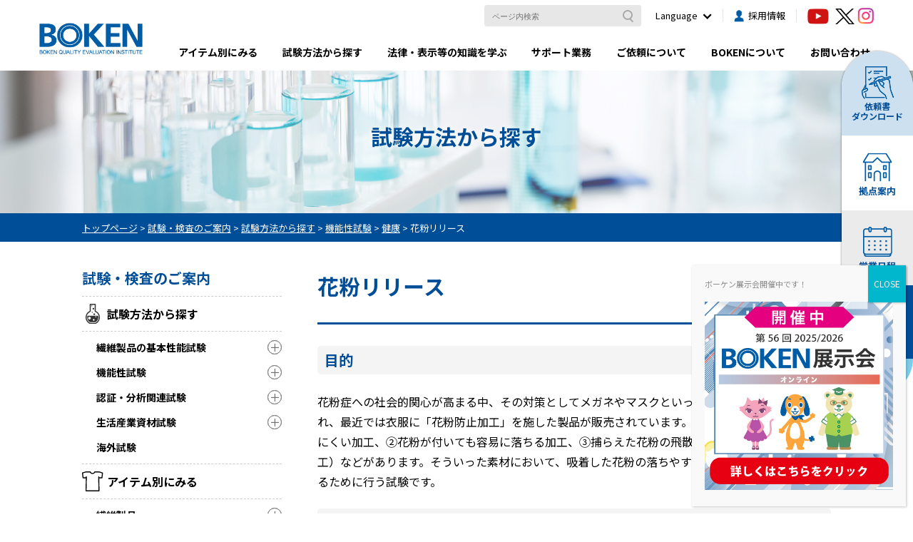

--- FILE ---
content_type: text/html; charset=UTF-8
request_url: https://www.boken.or.jp/find_tests/functionality/health/1223/
body_size: 28979
content:
<!doctype html>
<html dir="ltr" lang="ja" prefix="og: https://ogp.me/ns#">
<head>
<meta charset="UTF-8" />
<!-- Google Tag Manager -->
<script>(function(w,d,s,l,i){w[l]=w[l]||[];w[l].push({'gtm.start':
new Date().getTime(),event:'gtm.js'});var f=d.getElementsByTagName(s)[0],
j=d.createElement(s),dl=l!='dataLayer'?'&l='+l:'';j.async=true;j.src=
'https://www.googletagmanager.com/gtm.js?id='+i+dl;f.parentNode.insertBefore(j,f);
})(window,document,'script','dataLayer','GTM-5BMVMFX');</script>
<!-- End Google Tag Manager -->
<meta name="google-site-verification" content="hJREpucIBmOPHw6Mpal2xVroqNNI4N4-1CAlc0Dn21w" />
<meta name="viewport" content="width=device-width,initial-scale=1,maximum-scale=1">
<meta http-equiv="Cache-Control" content="no-cache">
<meta http-equiv="Pragma" content="no-cache">
<meta http-equiv="Expires" content="0">
<title>花粉リリース - 一般財団法人ボーケン品質評価機構</title>
<link href="https://www.boken.or.jp/wp-content/themes/boken/js/slick.css" rel="stylesheet">
<link href="https://www.boken.or.jp/wp-content/themes/boken/js/slick-theme.css" rel="stylesheet">
	<style>img:is([sizes="auto" i], [sizes^="auto," i]) { contain-intrinsic-size: 3000px 1500px }</style>
	
		<!-- All in One SEO 4.9.0 - aioseo.com -->
	<meta name="description" content="花粉リリース性試験（ボーケン規格BQE A 029）をご紹介。花粉が付きにくい、花粉が付いても容易に落ちる、捕らえた花粉の飛散を抑制する等の加工をされた素材において、吸着した花粉の落ちやすさ（リリース性）を評価するための試験です。" />
	<meta name="robots" content="max-image-preview:large" />
	<meta name="author" content="boken"/>
	<meta name="keywords" content="健康,各種機能性" />
	<link rel="canonical" href="https://www.boken.or.jp/find_tests/functionality/health/1223/" />
	<meta name="generator" content="All in One SEO (AIOSEO) 4.9.0" />
		<meta property="og:locale" content="ja_JP" />
		<meta property="og:site_name" content="一般財団法人ボーケン品質評価機構 -" />
		<meta property="og:type" content="article" />
		<meta property="og:title" content="花粉リリース - 一般財団法人ボーケン品質評価機構" />
		<meta property="og:description" content="花粉リリース性試験（ボーケン規格BQE A 029）をご紹介。花粉が付きにくい、花粉が付いても容易に落ちる、捕らえた花粉の飛散を抑制する等の加工をされた素材において、吸着した花粉の落ちやすさ（リリース性）を評価するための試験です。" />
		<meta property="og:url" content="https://www.boken.or.jp/find_tests/functionality/health/1223/" />
		<meta property="article:published_time" content="2004-04-12T09:09:22+00:00" />
		<meta property="article:modified_time" content="2021-01-13T06:50:20+00:00" />
		<meta name="twitter:card" content="summary" />
		<meta name="twitter:title" content="花粉リリース - 一般財団法人ボーケン品質評価機構" />
		<meta name="twitter:description" content="花粉リリース性試験（ボーケン規格BQE A 029）をご紹介。花粉が付きにくい、花粉が付いても容易に落ちる、捕らえた花粉の飛散を抑制する等の加工をされた素材において、吸着した花粉の落ちやすさ（リリース性）を評価するための試験です。" />
		<meta name="twitter:image" content="https://www.boken.or.jp/wp-content/uploads/2004/04/pollen_release.jpg" />
		<script type="application/ld+json" class="aioseo-schema">
			{"@context":"https:\/\/schema.org","@graph":[{"@type":"BlogPosting","@id":"https:\/\/www.boken.or.jp\/find_tests\/functionality\/health\/1223\/#blogposting","name":"\u82b1\u7c89\u30ea\u30ea\u30fc\u30b9 - \u4e00\u822c\u8ca1\u56e3\u6cd5\u4eba\u30dc\u30fc\u30b1\u30f3\u54c1\u8cea\u8a55\u4fa1\u6a5f\u69cb","headline":"\u82b1\u7c89\u30ea\u30ea\u30fc\u30b9","author":{"@id":"https:\/\/www.boken.or.jp\/author\/boken\/#author"},"publisher":{"@id":"https:\/\/www.boken.or.jp\/#organization"},"image":{"@type":"ImageObject","url":"https:\/\/www.boken.or.jp\/wp-content\/uploads\/2004\/04\/pollen_release.jpg","width":458,"height":308},"datePublished":"2004-04-12T09:09:22+09:00","dateModified":"2021-01-13T15:50:20+09:00","inLanguage":"ja","mainEntityOfPage":{"@id":"https:\/\/www.boken.or.jp\/find_tests\/functionality\/health\/1223\/#webpage"},"isPartOf":{"@id":"https:\/\/www.boken.or.jp\/find_tests\/functionality\/health\/1223\/#webpage"},"articleSection":"\u5065\u5eb7, \u5404\u7a2e\u6a5f\u80fd\u6027"},{"@type":"BreadcrumbList","@id":"https:\/\/www.boken.or.jp\/find_tests\/functionality\/health\/1223\/#breadcrumblist","itemListElement":[{"@type":"ListItem","@id":"https:\/\/www.boken.or.jp#listItem","position":1,"name":"Home","item":"https:\/\/www.boken.or.jp","nextItem":{"@type":"ListItem","@id":"https:\/\/www.boken.or.jp\/category\/find_items\/#listItem","name":"\u30a2\u30a4\u30c6\u30e0\u5225\u306b\u307f\u308b"}},{"@type":"ListItem","@id":"https:\/\/www.boken.or.jp\/category\/find_items\/#listItem","position":2,"name":"\u30a2\u30a4\u30c6\u30e0\u5225\u306b\u307f\u308b","item":"https:\/\/www.boken.or.jp\/category\/find_items\/","nextItem":{"@type":"ListItem","@id":"https:\/\/www.boken.or.jp\/category\/find_items\/textile\/#listItem","name":"\u7e4a\u7dad\u88fd\u54c1"},"previousItem":{"@type":"ListItem","@id":"https:\/\/www.boken.or.jp#listItem","name":"Home"}},{"@type":"ListItem","@id":"https:\/\/www.boken.or.jp\/category\/find_items\/textile\/#listItem","position":3,"name":"\u7e4a\u7dad\u88fd\u54c1","item":"https:\/\/www.boken.or.jp\/category\/find_items\/textile\/","nextItem":{"@type":"ListItem","@id":"https:\/\/www.boken.or.jp\/category\/find_items\/textile\/clothing\/#listItem","name":"\u8863\u6599\u54c1"},"previousItem":{"@type":"ListItem","@id":"https:\/\/www.boken.or.jp\/category\/find_items\/#listItem","name":"\u30a2\u30a4\u30c6\u30e0\u5225\u306b\u307f\u308b"}},{"@type":"ListItem","@id":"https:\/\/www.boken.or.jp\/category\/find_items\/textile\/clothing\/#listItem","position":4,"name":"\u8863\u6599\u54c1","item":"https:\/\/www.boken.or.jp\/category\/find_items\/textile\/clothing\/","nextItem":{"@type":"ListItem","@id":"https:\/\/www.boken.or.jp\/category\/find_items\/textile\/clothing\/functionality_clothing\/#listItem","name":"\u5404\u7a2e\u6a5f\u80fd\u6027"},"previousItem":{"@type":"ListItem","@id":"https:\/\/www.boken.or.jp\/category\/find_items\/textile\/#listItem","name":"\u7e4a\u7dad\u88fd\u54c1"}},{"@type":"ListItem","@id":"https:\/\/www.boken.or.jp\/category\/find_items\/textile\/clothing\/functionality_clothing\/#listItem","position":5,"name":"\u5404\u7a2e\u6a5f\u80fd\u6027","item":"https:\/\/www.boken.or.jp\/category\/find_items\/textile\/clothing\/functionality_clothing\/","nextItem":{"@type":"ListItem","@id":"https:\/\/www.boken.or.jp\/find_tests\/functionality\/health\/1223\/#listItem","name":"\u82b1\u7c89\u30ea\u30ea\u30fc\u30b9"},"previousItem":{"@type":"ListItem","@id":"https:\/\/www.boken.or.jp\/category\/find_items\/textile\/clothing\/#listItem","name":"\u8863\u6599\u54c1"}},{"@type":"ListItem","@id":"https:\/\/www.boken.or.jp\/find_tests\/functionality\/health\/1223\/#listItem","position":6,"name":"\u82b1\u7c89\u30ea\u30ea\u30fc\u30b9","previousItem":{"@type":"ListItem","@id":"https:\/\/www.boken.or.jp\/category\/find_items\/textile\/clothing\/functionality_clothing\/#listItem","name":"\u5404\u7a2e\u6a5f\u80fd\u6027"}}]},{"@type":"Organization","@id":"https:\/\/www.boken.or.jp\/#organization","name":"\u4e00\u822c\u8ca1\u56e3\u6cd5\u4eba\u30dc\u30fc\u30b1\u30f3\u54c1\u8cea\u8a55\u4fa1\u6a5f\u69cb","url":"https:\/\/www.boken.or.jp\/"},{"@type":"Person","@id":"https:\/\/www.boken.or.jp\/author\/boken\/#author","url":"https:\/\/www.boken.or.jp\/author\/boken\/","name":"boken","image":{"@type":"ImageObject","@id":"https:\/\/www.boken.or.jp\/find_tests\/functionality\/health\/1223\/#authorImage","url":"https:\/\/secure.gravatar.com\/avatar\/4a6cc4ec1d7f3ddf42324844d90e176bc0587add26f477acbdefeaec05ec132d?s=96&d=mm&r=g","width":96,"height":96,"caption":"boken"}},{"@type":"WebPage","@id":"https:\/\/www.boken.or.jp\/find_tests\/functionality\/health\/1223\/#webpage","url":"https:\/\/www.boken.or.jp\/find_tests\/functionality\/health\/1223\/","name":"\u82b1\u7c89\u30ea\u30ea\u30fc\u30b9 - \u4e00\u822c\u8ca1\u56e3\u6cd5\u4eba\u30dc\u30fc\u30b1\u30f3\u54c1\u8cea\u8a55\u4fa1\u6a5f\u69cb","description":"\u82b1\u7c89\u30ea\u30ea\u30fc\u30b9\u6027\u8a66\u9a13\uff08\u30dc\u30fc\u30b1\u30f3\u898f\u683cBQE A 029\uff09\u3092\u3054\u7d39\u4ecb\u3002\u82b1\u7c89\u304c\u4ed8\u304d\u306b\u304f\u3044\u3001\u82b1\u7c89\u304c\u4ed8\u3044\u3066\u3082\u5bb9\u6613\u306b\u843d\u3061\u308b\u3001\u6355\u3089\u3048\u305f\u82b1\u7c89\u306e\u98db\u6563\u3092\u6291\u5236\u3059\u308b\u7b49\u306e\u52a0\u5de5\u3092\u3055\u308c\u305f\u7d20\u6750\u306b\u304a\u3044\u3066\u3001\u5438\u7740\u3057\u305f\u82b1\u7c89\u306e\u843d\u3061\u3084\u3059\u3055\uff08\u30ea\u30ea\u30fc\u30b9\u6027\uff09\u3092\u8a55\u4fa1\u3059\u308b\u305f\u3081\u306e\u8a66\u9a13\u3067\u3059\u3002","inLanguage":"ja","isPartOf":{"@id":"https:\/\/www.boken.or.jp\/#website"},"breadcrumb":{"@id":"https:\/\/www.boken.or.jp\/find_tests\/functionality\/health\/1223\/#breadcrumblist"},"author":{"@id":"https:\/\/www.boken.or.jp\/author\/boken\/#author"},"creator":{"@id":"https:\/\/www.boken.or.jp\/author\/boken\/#author"},"image":{"@type":"ImageObject","url":"https:\/\/www.boken.or.jp\/wp-content\/uploads\/2004\/04\/pollen_release.jpg","@id":"https:\/\/www.boken.or.jp\/find_tests\/functionality\/health\/1223\/#mainImage","width":458,"height":308},"primaryImageOfPage":{"@id":"https:\/\/www.boken.or.jp\/find_tests\/functionality\/health\/1223\/#mainImage"},"datePublished":"2004-04-12T09:09:22+09:00","dateModified":"2021-01-13T15:50:20+09:00"},{"@type":"WebSite","@id":"https:\/\/www.boken.or.jp\/#website","url":"https:\/\/www.boken.or.jp\/","name":"\u4e00\u822c\u8ca1\u56e3\u6cd5\u4eba\u30dc\u30fc\u30b1\u30f3\u54c1\u8cea\u8a55\u4fa1\u6a5f\u69cb","inLanguage":"ja","publisher":{"@id":"https:\/\/www.boken.or.jp\/#organization"}}]}
		</script>
		<!-- All in One SEO -->

<link rel='dns-prefetch' href='//stats.wp.com' />
<link rel="alternate" type="application/rss+xml" title="一般財団法人ボーケン品質評価機構 &raquo; 花粉リリース のコメントのフィード" href="https://www.boken.or.jp/find_tests/functionality/health/1223/feed/" />
<script type="text/javascript">
/* <![CDATA[ */
window._wpemojiSettings = {"baseUrl":"https:\/\/s.w.org\/images\/core\/emoji\/16.0.1\/72x72\/","ext":".png","svgUrl":"https:\/\/s.w.org\/images\/core\/emoji\/16.0.1\/svg\/","svgExt":".svg","source":{"concatemoji":"https:\/\/www.boken.or.jp\/wp-includes\/js\/wp-emoji-release.min.js?ver=6.8.3"}};
/*! This file is auto-generated */
!function(s,n){var o,i,e;function c(e){try{var t={supportTests:e,timestamp:(new Date).valueOf()};sessionStorage.setItem(o,JSON.stringify(t))}catch(e){}}function p(e,t,n){e.clearRect(0,0,e.canvas.width,e.canvas.height),e.fillText(t,0,0);var t=new Uint32Array(e.getImageData(0,0,e.canvas.width,e.canvas.height).data),a=(e.clearRect(0,0,e.canvas.width,e.canvas.height),e.fillText(n,0,0),new Uint32Array(e.getImageData(0,0,e.canvas.width,e.canvas.height).data));return t.every(function(e,t){return e===a[t]})}function u(e,t){e.clearRect(0,0,e.canvas.width,e.canvas.height),e.fillText(t,0,0);for(var n=e.getImageData(16,16,1,1),a=0;a<n.data.length;a++)if(0!==n.data[a])return!1;return!0}function f(e,t,n,a){switch(t){case"flag":return n(e,"\ud83c\udff3\ufe0f\u200d\u26a7\ufe0f","\ud83c\udff3\ufe0f\u200b\u26a7\ufe0f")?!1:!n(e,"\ud83c\udde8\ud83c\uddf6","\ud83c\udde8\u200b\ud83c\uddf6")&&!n(e,"\ud83c\udff4\udb40\udc67\udb40\udc62\udb40\udc65\udb40\udc6e\udb40\udc67\udb40\udc7f","\ud83c\udff4\u200b\udb40\udc67\u200b\udb40\udc62\u200b\udb40\udc65\u200b\udb40\udc6e\u200b\udb40\udc67\u200b\udb40\udc7f");case"emoji":return!a(e,"\ud83e\udedf")}return!1}function g(e,t,n,a){var r="undefined"!=typeof WorkerGlobalScope&&self instanceof WorkerGlobalScope?new OffscreenCanvas(300,150):s.createElement("canvas"),o=r.getContext("2d",{willReadFrequently:!0}),i=(o.textBaseline="top",o.font="600 32px Arial",{});return e.forEach(function(e){i[e]=t(o,e,n,a)}),i}function t(e){var t=s.createElement("script");t.src=e,t.defer=!0,s.head.appendChild(t)}"undefined"!=typeof Promise&&(o="wpEmojiSettingsSupports",i=["flag","emoji"],n.supports={everything:!0,everythingExceptFlag:!0},e=new Promise(function(e){s.addEventListener("DOMContentLoaded",e,{once:!0})}),new Promise(function(t){var n=function(){try{var e=JSON.parse(sessionStorage.getItem(o));if("object"==typeof e&&"number"==typeof e.timestamp&&(new Date).valueOf()<e.timestamp+604800&&"object"==typeof e.supportTests)return e.supportTests}catch(e){}return null}();if(!n){if("undefined"!=typeof Worker&&"undefined"!=typeof OffscreenCanvas&&"undefined"!=typeof URL&&URL.createObjectURL&&"undefined"!=typeof Blob)try{var e="postMessage("+g.toString()+"("+[JSON.stringify(i),f.toString(),p.toString(),u.toString()].join(",")+"));",a=new Blob([e],{type:"text/javascript"}),r=new Worker(URL.createObjectURL(a),{name:"wpTestEmojiSupports"});return void(r.onmessage=function(e){c(n=e.data),r.terminate(),t(n)})}catch(e){}c(n=g(i,f,p,u))}t(n)}).then(function(e){for(var t in e)n.supports[t]=e[t],n.supports.everything=n.supports.everything&&n.supports[t],"flag"!==t&&(n.supports.everythingExceptFlag=n.supports.everythingExceptFlag&&n.supports[t]);n.supports.everythingExceptFlag=n.supports.everythingExceptFlag&&!n.supports.flag,n.DOMReady=!1,n.readyCallback=function(){n.DOMReady=!0}}).then(function(){return e}).then(function(){var e;n.supports.everything||(n.readyCallback(),(e=n.source||{}).concatemoji?t(e.concatemoji):e.wpemoji&&e.twemoji&&(t(e.twemoji),t(e.wpemoji)))}))}((window,document),window._wpemojiSettings);
/* ]]> */
</script>
<style id='wp-emoji-styles-inline-css' type='text/css'>

	img.wp-smiley, img.emoji {
		display: inline !important;
		border: none !important;
		box-shadow: none !important;
		height: 1em !important;
		width: 1em !important;
		margin: 0 0.07em !important;
		vertical-align: -0.1em !important;
		background: none !important;
		padding: 0 !important;
	}
</style>
<link rel='stylesheet' id='wp-block-library-css' href='https://www.boken.or.jp/wp-includes/css/dist/block-library/style.min.css?ver=6.8.3' type='text/css' media='all' />
<style id='classic-theme-styles-inline-css' type='text/css'>
/*! This file is auto-generated */
.wp-block-button__link{color:#fff;background-color:#32373c;border-radius:9999px;box-shadow:none;text-decoration:none;padding:calc(.667em + 2px) calc(1.333em + 2px);font-size:1.125em}.wp-block-file__button{background:#32373c;color:#fff;text-decoration:none}
</style>
<link rel='stylesheet' id='aioseo/css/src/vue/standalone/blocks/table-of-contents/global.scss-css' href='https://www.boken.or.jp/wp-content/plugins/all-in-one-seo-pack/dist/Lite/assets/css/table-of-contents/global.e90f6d47.css?ver=4.9.0' type='text/css' media='all' />
<link rel='stylesheet' id='wp-components-css' href='https://www.boken.or.jp/wp-includes/css/dist/components/style.min.css?ver=6.8.3' type='text/css' media='all' />
<link rel='stylesheet' id='wp-preferences-css' href='https://www.boken.or.jp/wp-includes/css/dist/preferences/style.min.css?ver=6.8.3' type='text/css' media='all' />
<link rel='stylesheet' id='wp-block-editor-css' href='https://www.boken.or.jp/wp-includes/css/dist/block-editor/style.min.css?ver=6.8.3' type='text/css' media='all' />
<link rel='stylesheet' id='popup-maker-block-library-style-css' href='https://www.boken.or.jp/wp-content/plugins/popup-maker/dist/packages/block-library-style.css?ver=dbea705cfafe089d65f1' type='text/css' media='all' />
<link rel='stylesheet' id='mediaelement-css' href='https://www.boken.or.jp/wp-includes/js/mediaelement/mediaelementplayer-legacy.min.css?ver=4.2.17' type='text/css' media='all' />
<link rel='stylesheet' id='wp-mediaelement-css' href='https://www.boken.or.jp/wp-includes/js/mediaelement/wp-mediaelement.min.css?ver=6.8.3' type='text/css' media='all' />
<style id='jetpack-sharing-buttons-style-inline-css' type='text/css'>
.jetpack-sharing-buttons__services-list{display:flex;flex-direction:row;flex-wrap:wrap;gap:0;list-style-type:none;margin:5px;padding:0}.jetpack-sharing-buttons__services-list.has-small-icon-size{font-size:12px}.jetpack-sharing-buttons__services-list.has-normal-icon-size{font-size:16px}.jetpack-sharing-buttons__services-list.has-large-icon-size{font-size:24px}.jetpack-sharing-buttons__services-list.has-huge-icon-size{font-size:36px}@media print{.jetpack-sharing-buttons__services-list{display:none!important}}.editor-styles-wrapper .wp-block-jetpack-sharing-buttons{gap:0;padding-inline-start:0}ul.jetpack-sharing-buttons__services-list.has-background{padding:1.25em 2.375em}
</style>
<style id='global-styles-inline-css' type='text/css'>
:root{--wp--preset--aspect-ratio--square: 1;--wp--preset--aspect-ratio--4-3: 4/3;--wp--preset--aspect-ratio--3-4: 3/4;--wp--preset--aspect-ratio--3-2: 3/2;--wp--preset--aspect-ratio--2-3: 2/3;--wp--preset--aspect-ratio--16-9: 16/9;--wp--preset--aspect-ratio--9-16: 9/16;--wp--preset--color--black: #000000;--wp--preset--color--cyan-bluish-gray: #abb8c3;--wp--preset--color--white: #ffffff;--wp--preset--color--pale-pink: #f78da7;--wp--preset--color--vivid-red: #cf2e2e;--wp--preset--color--luminous-vivid-orange: #ff6900;--wp--preset--color--luminous-vivid-amber: #fcb900;--wp--preset--color--light-green-cyan: #7bdcb5;--wp--preset--color--vivid-green-cyan: #00d084;--wp--preset--color--pale-cyan-blue: #8ed1fc;--wp--preset--color--vivid-cyan-blue: #0693e3;--wp--preset--color--vivid-purple: #9b51e0;--wp--preset--gradient--vivid-cyan-blue-to-vivid-purple: linear-gradient(135deg,rgba(6,147,227,1) 0%,rgb(155,81,224) 100%);--wp--preset--gradient--light-green-cyan-to-vivid-green-cyan: linear-gradient(135deg,rgb(122,220,180) 0%,rgb(0,208,130) 100%);--wp--preset--gradient--luminous-vivid-amber-to-luminous-vivid-orange: linear-gradient(135deg,rgba(252,185,0,1) 0%,rgba(255,105,0,1) 100%);--wp--preset--gradient--luminous-vivid-orange-to-vivid-red: linear-gradient(135deg,rgba(255,105,0,1) 0%,rgb(207,46,46) 100%);--wp--preset--gradient--very-light-gray-to-cyan-bluish-gray: linear-gradient(135deg,rgb(238,238,238) 0%,rgb(169,184,195) 100%);--wp--preset--gradient--cool-to-warm-spectrum: linear-gradient(135deg,rgb(74,234,220) 0%,rgb(151,120,209) 20%,rgb(207,42,186) 40%,rgb(238,44,130) 60%,rgb(251,105,98) 80%,rgb(254,248,76) 100%);--wp--preset--gradient--blush-light-purple: linear-gradient(135deg,rgb(255,206,236) 0%,rgb(152,150,240) 100%);--wp--preset--gradient--blush-bordeaux: linear-gradient(135deg,rgb(254,205,165) 0%,rgb(254,45,45) 50%,rgb(107,0,62) 100%);--wp--preset--gradient--luminous-dusk: linear-gradient(135deg,rgb(255,203,112) 0%,rgb(199,81,192) 50%,rgb(65,88,208) 100%);--wp--preset--gradient--pale-ocean: linear-gradient(135deg,rgb(255,245,203) 0%,rgb(182,227,212) 50%,rgb(51,167,181) 100%);--wp--preset--gradient--electric-grass: linear-gradient(135deg,rgb(202,248,128) 0%,rgb(113,206,126) 100%);--wp--preset--gradient--midnight: linear-gradient(135deg,rgb(2,3,129) 0%,rgb(40,116,252) 100%);--wp--preset--font-size--small: 13px;--wp--preset--font-size--medium: 20px;--wp--preset--font-size--large: 36px;--wp--preset--font-size--x-large: 42px;--wp--preset--spacing--20: 0.44rem;--wp--preset--spacing--30: 0.67rem;--wp--preset--spacing--40: 1rem;--wp--preset--spacing--50: 1.5rem;--wp--preset--spacing--60: 2.25rem;--wp--preset--spacing--70: 3.38rem;--wp--preset--spacing--80: 5.06rem;--wp--preset--shadow--natural: 6px 6px 9px rgba(0, 0, 0, 0.2);--wp--preset--shadow--deep: 12px 12px 50px rgba(0, 0, 0, 0.4);--wp--preset--shadow--sharp: 6px 6px 0px rgba(0, 0, 0, 0.2);--wp--preset--shadow--outlined: 6px 6px 0px -3px rgba(255, 255, 255, 1), 6px 6px rgba(0, 0, 0, 1);--wp--preset--shadow--crisp: 6px 6px 0px rgba(0, 0, 0, 1);}:where(.is-layout-flex){gap: 0.5em;}:where(.is-layout-grid){gap: 0.5em;}body .is-layout-flex{display: flex;}.is-layout-flex{flex-wrap: wrap;align-items: center;}.is-layout-flex > :is(*, div){margin: 0;}body .is-layout-grid{display: grid;}.is-layout-grid > :is(*, div){margin: 0;}:where(.wp-block-columns.is-layout-flex){gap: 2em;}:where(.wp-block-columns.is-layout-grid){gap: 2em;}:where(.wp-block-post-template.is-layout-flex){gap: 1.25em;}:where(.wp-block-post-template.is-layout-grid){gap: 1.25em;}.has-black-color{color: var(--wp--preset--color--black) !important;}.has-cyan-bluish-gray-color{color: var(--wp--preset--color--cyan-bluish-gray) !important;}.has-white-color{color: var(--wp--preset--color--white) !important;}.has-pale-pink-color{color: var(--wp--preset--color--pale-pink) !important;}.has-vivid-red-color{color: var(--wp--preset--color--vivid-red) !important;}.has-luminous-vivid-orange-color{color: var(--wp--preset--color--luminous-vivid-orange) !important;}.has-luminous-vivid-amber-color{color: var(--wp--preset--color--luminous-vivid-amber) !important;}.has-light-green-cyan-color{color: var(--wp--preset--color--light-green-cyan) !important;}.has-vivid-green-cyan-color{color: var(--wp--preset--color--vivid-green-cyan) !important;}.has-pale-cyan-blue-color{color: var(--wp--preset--color--pale-cyan-blue) !important;}.has-vivid-cyan-blue-color{color: var(--wp--preset--color--vivid-cyan-blue) !important;}.has-vivid-purple-color{color: var(--wp--preset--color--vivid-purple) !important;}.has-black-background-color{background-color: var(--wp--preset--color--black) !important;}.has-cyan-bluish-gray-background-color{background-color: var(--wp--preset--color--cyan-bluish-gray) !important;}.has-white-background-color{background-color: var(--wp--preset--color--white) !important;}.has-pale-pink-background-color{background-color: var(--wp--preset--color--pale-pink) !important;}.has-vivid-red-background-color{background-color: var(--wp--preset--color--vivid-red) !important;}.has-luminous-vivid-orange-background-color{background-color: var(--wp--preset--color--luminous-vivid-orange) !important;}.has-luminous-vivid-amber-background-color{background-color: var(--wp--preset--color--luminous-vivid-amber) !important;}.has-light-green-cyan-background-color{background-color: var(--wp--preset--color--light-green-cyan) !important;}.has-vivid-green-cyan-background-color{background-color: var(--wp--preset--color--vivid-green-cyan) !important;}.has-pale-cyan-blue-background-color{background-color: var(--wp--preset--color--pale-cyan-blue) !important;}.has-vivid-cyan-blue-background-color{background-color: var(--wp--preset--color--vivid-cyan-blue) !important;}.has-vivid-purple-background-color{background-color: var(--wp--preset--color--vivid-purple) !important;}.has-black-border-color{border-color: var(--wp--preset--color--black) !important;}.has-cyan-bluish-gray-border-color{border-color: var(--wp--preset--color--cyan-bluish-gray) !important;}.has-white-border-color{border-color: var(--wp--preset--color--white) !important;}.has-pale-pink-border-color{border-color: var(--wp--preset--color--pale-pink) !important;}.has-vivid-red-border-color{border-color: var(--wp--preset--color--vivid-red) !important;}.has-luminous-vivid-orange-border-color{border-color: var(--wp--preset--color--luminous-vivid-orange) !important;}.has-luminous-vivid-amber-border-color{border-color: var(--wp--preset--color--luminous-vivid-amber) !important;}.has-light-green-cyan-border-color{border-color: var(--wp--preset--color--light-green-cyan) !important;}.has-vivid-green-cyan-border-color{border-color: var(--wp--preset--color--vivid-green-cyan) !important;}.has-pale-cyan-blue-border-color{border-color: var(--wp--preset--color--pale-cyan-blue) !important;}.has-vivid-cyan-blue-border-color{border-color: var(--wp--preset--color--vivid-cyan-blue) !important;}.has-vivid-purple-border-color{border-color: var(--wp--preset--color--vivid-purple) !important;}.has-vivid-cyan-blue-to-vivid-purple-gradient-background{background: var(--wp--preset--gradient--vivid-cyan-blue-to-vivid-purple) !important;}.has-light-green-cyan-to-vivid-green-cyan-gradient-background{background: var(--wp--preset--gradient--light-green-cyan-to-vivid-green-cyan) !important;}.has-luminous-vivid-amber-to-luminous-vivid-orange-gradient-background{background: var(--wp--preset--gradient--luminous-vivid-amber-to-luminous-vivid-orange) !important;}.has-luminous-vivid-orange-to-vivid-red-gradient-background{background: var(--wp--preset--gradient--luminous-vivid-orange-to-vivid-red) !important;}.has-very-light-gray-to-cyan-bluish-gray-gradient-background{background: var(--wp--preset--gradient--very-light-gray-to-cyan-bluish-gray) !important;}.has-cool-to-warm-spectrum-gradient-background{background: var(--wp--preset--gradient--cool-to-warm-spectrum) !important;}.has-blush-light-purple-gradient-background{background: var(--wp--preset--gradient--blush-light-purple) !important;}.has-blush-bordeaux-gradient-background{background: var(--wp--preset--gradient--blush-bordeaux) !important;}.has-luminous-dusk-gradient-background{background: var(--wp--preset--gradient--luminous-dusk) !important;}.has-pale-ocean-gradient-background{background: var(--wp--preset--gradient--pale-ocean) !important;}.has-electric-grass-gradient-background{background: var(--wp--preset--gradient--electric-grass) !important;}.has-midnight-gradient-background{background: var(--wp--preset--gradient--midnight) !important;}.has-small-font-size{font-size: var(--wp--preset--font-size--small) !important;}.has-medium-font-size{font-size: var(--wp--preset--font-size--medium) !important;}.has-large-font-size{font-size: var(--wp--preset--font-size--large) !important;}.has-x-large-font-size{font-size: var(--wp--preset--font-size--x-large) !important;}
:where(.wp-block-post-template.is-layout-flex){gap: 1.25em;}:where(.wp-block-post-template.is-layout-grid){gap: 1.25em;}
:where(.wp-block-columns.is-layout-flex){gap: 2em;}:where(.wp-block-columns.is-layout-grid){gap: 2em;}
:root :where(.wp-block-pullquote){font-size: 1.5em;line-height: 1.6;}
</style>
<link rel='stylesheet' id='main-style-css' href='https://www.boken.or.jp/wp-content/themes/boken/style.css?ver=1.0' type='text/css' media='all' />
<link rel='stylesheet' id='custom-css' href='https://www.boken.or.jp/wp-content/themes/boken/custom.css?ver=1.0' type='text/css' media='all' />
<link rel='stylesheet' id='wp-pagenavi-css' href='https://www.boken.or.jp/wp-content/plugins/wp-pagenavi/pagenavi-css.css?ver=2.70' type='text/css' media='all' />
<link rel='stylesheet' id='popup-maker-site-css' href='//www.boken.or.jp/wp-content/uploads/pum/pum-site-styles.css?generated=1768972309&#038;ver=1.21.5' type='text/css' media='all' />
<script type="text/javascript" src="https://www.boken.or.jp/wp-includes/js/jquery/jquery.min.js?ver=3.7.1" id="jquery-core-js"></script>
<script type="text/javascript" src="https://www.boken.or.jp/wp-includes/js/jquery/jquery-migrate.min.js?ver=3.4.1" id="jquery-migrate-js"></script>
<link rel="https://api.w.org/" href="https://www.boken.or.jp/wp-json/" /><link rel="alternate" title="JSON" type="application/json" href="https://www.boken.or.jp/wp-json/wp/v2/posts/1223" /><link rel="EditURI" type="application/rsd+xml" title="RSD" href="https://www.boken.or.jp/xmlrpc.php?rsd" />
<meta name="generator" content="WordPress 6.8.3" />
<link rel='shortlink' href='https://www.boken.or.jp/?p=1223' />
<link rel="alternate" title="oEmbed (JSON)" type="application/json+oembed" href="https://www.boken.or.jp/wp-json/oembed/1.0/embed?url=https%3A%2F%2Fwww.boken.or.jp%2Ffind_tests%2Ffunctionality%2Fhealth%2F1223%2F" />
<link rel="alternate" title="oEmbed (XML)" type="text/xml+oembed" href="https://www.boken.or.jp/wp-json/oembed/1.0/embed?url=https%3A%2F%2Fwww.boken.or.jp%2Ffind_tests%2Ffunctionality%2Fhealth%2F1223%2F&#038;format=xml" />
	<style>img#wpstats{display:none}</style>
		<meta name="generator" content="Elementor 3.33.0; features: additional_custom_breakpoints; settings: css_print_method-external, google_font-enabled, font_display-auto">
			<style>
				.e-con.e-parent:nth-of-type(n+4):not(.e-lazyloaded):not(.e-no-lazyload),
				.e-con.e-parent:nth-of-type(n+4):not(.e-lazyloaded):not(.e-no-lazyload) * {
					background-image: none !important;
				}
				@media screen and (max-height: 1024px) {
					.e-con.e-parent:nth-of-type(n+3):not(.e-lazyloaded):not(.e-no-lazyload),
					.e-con.e-parent:nth-of-type(n+3):not(.e-lazyloaded):not(.e-no-lazyload) * {
						background-image: none !important;
					}
				}
				@media screen and (max-height: 640px) {
					.e-con.e-parent:nth-of-type(n+2):not(.e-lazyloaded):not(.e-no-lazyload),
					.e-con.e-parent:nth-of-type(n+2):not(.e-lazyloaded):not(.e-no-lazyload) * {
						background-image: none !important;
					}
				}
			</style>
			<link rel="icon" href="https://www.boken.or.jp/wp-content/uploads/2020/12/cropped-favicon-32x32.png" sizes="32x32" />
<link rel="icon" href="https://www.boken.or.jp/wp-content/uploads/2020/12/cropped-favicon-192x192.png" sizes="192x192" />
<link rel="apple-touch-icon" href="https://www.boken.or.jp/wp-content/uploads/2020/12/cropped-favicon-180x180.png" />
<meta name="msapplication-TileImage" content="https://www.boken.or.jp/wp-content/uploads/2020/12/cropped-favicon-270x270.png" />
		<style type="text/css" id="wp-custom-css">
			/*テーブル全体*/
.table_seminar{
width:100%;
text-align:left;
font-weight:bold;
border: 1px solid #e0e0e0;
} 
/*見出しセル*/
.table_seminar th{
background:#f7f7f7!important;
font-size:17px;
border:solid 1px #e0e0e0;
padding:7px;
width:30%;
white-space:nowrap;
}
/*見出し以外のセル*/ 
.table_seminar td{
padding:7px;
border:solid 1px #e0e0e0;
font-size:15px;
} 
/*マウスを乗せた時のカラー*/
.table_seminar tr:hover{
background:#ffffe0;
} 
/*スマホ用テーブル*/
@media(max-width:500px){
.table_seminar th,.table2 td{
width:100%;
display:block;
border-top:none;
}
.table_seminar tr:first-child th { 
border-top:1px solid #e0e0e0;
}}
/*instagramツールチップタグ*/
.tooltip3{
    position: relative;
    cursor: pointer;
    display: inline-block;
}
.tooltip3 p{
    margin:0;
    padding:0;
}
.description3 {
    display: none;
    position: absolute;
    padding: 3px;
    font-size: 10px;
    line-height: 1.5em;
    color: #fff;
    border-radius: 5px;
    background: #000;
    width: 165px;
	  text-align:center;
}
.description3:before {
    content: "";
    position: absolute;
    top: -10px;
    right: 5%;
    border: 5px solid transparent;
    border-top: 5px solid #000;
    margin-left: -15px;
    transform: rotateZ(180deg);
}
.tooltip3:hover .description3{
    display: inline-block;
    top: 13px;
    right: 0px;
}		</style>
		</head>


<body class="wp-singular post-template-default single single-post postid-1223 single-format-standard wp-theme-boken health elementor-default elementor-kit-7">
<!-- Google Tag Manager (noscript) -->
<noscript><iframe src="https://www.googletagmanager.com/ns.html?id=GTM-5BMVMFX"
height="0" width="0" style="display:none;visibility:hidden"></iframe></noscript>
<!-- End Google Tag Manager (noscript) -->
<!-- Google Tag Manager (noscript) -->
<noscript><iframe src="https://www.googletagmanager.com/ns.html?id=GTM-58W9SKBX"
height="0" width="0" style="display:none;visibility:hidden"></iframe></noscript>
<!-- End Google Tag Manager (noscript) -->

  <!-- site全体 -->
  <div id="page" class="l-site">

    <!-- ページトップ -->
    <div class="c-pagetop" id="c-pagetop">
      <a href="#page"></a>
    </div>


    <header>

      <div class="l-container--header">

        <div class="l-header-wrap">

          <!-- ヘッダー左側 -->
          <div class="l-header-left">
            <div class="l-header-branding">
              <a href="https://www.boken.or.jp/">
                <img src="https://www.boken.or.jp/wp-content/themes/boken/img/logo_header.gif" alt="一般財団法人ボーケン品質評価機構">
              </a>
            </div>
          </div>


          <!-- ヘッダー右側 -->
          <div class="l-header-right">

            <div class="l-header-area1">
              <!--
            <div class="l-header-area1__left">
              <div class="l-header-area1__description">ボーケンは、衣料品、雑貨、日用品に至るまで、幅広い分野の 品質評価試験を実施するグローバル総合試験機関です。</div>
              
            </div>
          -->

              <div class="l-header-area1__search">
                <form method="get" id="searchform" class="c-searchform" action="https://www.boken.or.jp">
  <input type="text" name="s" id="s" class="c-searchform-input" placeholder="ページ内検索" />
  <button type="submit" class="c-searchform-submit"></button>
</form>
              </div>

              <div class="l-header-area1__language">
                <div class="l-header-area1__language-btn">Language</div>
                <ul class="l-header-area1__language-list">
                  <li><a href="/">Japanese</a></li>
                  <li><a href="https://www.boken.or.jp/chinese/">Chinese</a></li>
                  <li><a href="https://www.boken.or.jp/english/">English</a></li>
                </ul>
              </div>

              <div class="l-header-area1__recruit">
                <a href="/recruit/">採用情報</a>
              </div>
              <div class="l-header-area1__sns">
                <a href="https://www.youtube.com/channel/UCXBwAYKn3JApy0JunxyxGlw" target="_blank"><img src="https://www.boken.or.jp/wp-content/themes/boken/img/icon_youtube.png" alt="youtube"></a>
            
				<div class="tooltip3">
							<p><a href="https://x.com/boken1948" target="_blank"><img src="https://www.boken.or.jp/wp-content/uploads/2024/12/logo-black.png" alt="twitter" style="width: 27px; height: 22px;"></a></p>
				 </div>
				  <div class="tooltip3">
							<p><a href="https://www.instagram.com/boken1948/" target="_blank"><img src="https://www.boken.or.jp/wp-content/themes/boken/img/icon_instagram.png" alt="instagram"></a></p>
				 </div>
              </div>

            </div><!-- /l-header-area1 -->






            <div class="l-header-area2">

              <!-- PC Menu -->
              <div class="l-nav-wrap">

                <nav class="l-nav-main">
                                    <div class="menu-header-menu-container"><ul id="menu-header-menu" class="menu"><li id="menu-item-370" class="menu-item menu-item-type-taxonomy menu-item-object-category current-post-ancestor menu-item-has-children menu-item-370"><a href="https://www.boken.or.jp/category/find_items/">アイテム別にみる</a>
<ul class="sub-menu">
	<li id="menu-item-983" class="menu-item menu-item-type-taxonomy menu-item-object-category current-post-ancestor menu-item-has-children menu-item-983"><a href="https://www.boken.or.jp/category/find_items/textile/">繊維製品</a>
	<ul class="sub-menu">
		<li id="menu-item-1034" class="menu-item menu-item-type-taxonomy menu-item-object-category current-post-ancestor menu-item-1034"><a href="https://www.boken.or.jp/category/find_items/textile/clothing/">衣料品</a></li>
		<li id="menu-item-984" class="menu-item menu-item-type-taxonomy menu-item-object-category menu-item-984"><a href="https://www.boken.or.jp/category/find_items/textile/thread_fiber/">糸・繊維・羽毛</a></li>
	</ul>
</li>
	<li id="menu-item-986" class="menu-item menu-item-type-taxonomy menu-item-object-category menu-item-has-children menu-item-986"><a href="https://www.boken.or.jp/category/find_items/lifestyle_goods/">生活用品</a>
	<ul class="sub-menu">
		<li id="menu-item-991" class="menu-item menu-item-type-taxonomy menu-item-object-category menu-item-991"><a href="https://www.boken.or.jp/category/find_items/lifestyle_goods/furniture_interior/">家具/インテリア</a></li>
		<li id="menu-item-990" class="menu-item menu-item-type-taxonomy menu-item-object-category menu-item-990"><a href="https://www.boken.or.jp/category/find_items/lifestyle_goods/daily_items/">日用品/台所用品</a></li>
		<li id="menu-item-989" class="menu-item menu-item-type-taxonomy menu-item-object-category menu-item-989"><a href="https://www.boken.or.jp/category/find_items/lifestyle_goods/fashion_accessory/">服飾雑貨/アクセサリー</a></li>
	</ul>
</li>
	<li id="menu-item-992" class="menu-item menu-item-type-taxonomy menu-item-object-category menu-item-has-children menu-item-992"><a href="https://www.boken.or.jp/category/find_items/industrial_material/">産業資材</a>
	<ul class="sub-menu">
		<li id="menu-item-994" class="menu-item menu-item-type-taxonomy menu-item-object-category menu-item-994"><a href="https://www.boken.or.jp/category/find_items/industrial_material/construction_material/">建築資材</a></li>
		<li id="menu-item-993" class="menu-item menu-item-type-taxonomy menu-item-object-category menu-item-993"><a href="https://www.boken.or.jp/category/find_items/industrial_material/car_material/">自動車内装材</a></li>
	</ul>
</li>
	<li id="menu-item-995" class="menu-item menu-item-type-taxonomy menu-item-object-category menu-item-995"><a href="https://www.boken.or.jp/category/find_items/cosmetic_personal_care/">化粧品、医薬品、医薬部外品、衛生用品</a></li>
</ul>
</li>
<li id="menu-item-369" class="menu-item menu-item-type-taxonomy menu-item-object-category current-post-ancestor menu-item-has-children menu-item-369"><a href="https://www.boken.or.jp/category/find_tests/">試験方法から探す</a>
<ul class="sub-menu">
	<li id="menu-item-1009" class="menu-item menu-item-type-taxonomy menu-item-object-category menu-item-has-children menu-item-1009"><a href="https://www.boken.or.jp/category/find_tests/textile_general_performance/">繊維製品の基本性能試験</a>
	<ul class="sub-menu">
		<li id="menu-item-1014" class="menu-item menu-item-type-taxonomy menu-item-object-category menu-item-1014"><a href="https://www.boken.or.jp/category/find_tests/textile_general_performance/colorfastness/">染色堅ろう度</a></li>
		<li id="menu-item-1015" class="menu-item menu-item-type-taxonomy menu-item-object-category menu-item-1015"><a href="https://www.boken.or.jp/category/find_tests/textile_general_performance/physical_performance/">物理的性能</a></li>
		<li id="menu-item-1016" class="menu-item menu-item-type-taxonomy menu-item-object-category menu-item-1016"><a href="https://www.boken.or.jp/category/find_tests/textile_general_performance/dimensional_change/">寸法変化率</a></li>
		<li id="menu-item-1017" class="menu-item menu-item-type-taxonomy menu-item-object-category menu-item-1017"><a href="https://www.boken.or.jp/category/find_tests/textile_general_performance/fiber_analysis/">繊維鑑別</a></li>
		<li id="menu-item-1056" class="menu-item menu-item-type-taxonomy menu-item-object-category menu-item-1056"><a href="https://www.boken.or.jp/category/find_tests/textile_general_performance/advice/">クレーム品の原因調査</a></li>
	</ul>
</li>
	<li id="menu-item-1010" class="menu-item menu-item-type-taxonomy menu-item-object-category current-post-ancestor menu-item-has-children menu-item-1010"><a href="https://www.boken.or.jp/category/find_tests/functionality/">機能性試験</a>
	<ul class="sub-menu">
		<li id="menu-item-1019" class="menu-item menu-item-type-taxonomy menu-item-object-category menu-item-1019"><a href="https://www.boken.or.jp/category/find_tests/functionality/comfortability_heat/">快適性（熱）</a></li>
		<li id="menu-item-2376" class="menu-item menu-item-type-taxonomy menu-item-object-category menu-item-2376"><a href="https://www.boken.or.jp/category/find_tests/functionality/comfortability_water/">快適性（水分）</a></li>
		<li id="menu-item-1018" class="menu-item menu-item-type-taxonomy menu-item-object-category menu-item-1018"><a href="https://www.boken.or.jp/category/find_tests/functionality/cleanliness/">清潔（抗菌・抗ウイルス試験など）</a></li>
		<li id="menu-item-1021" class="menu-item menu-item-type-taxonomy menu-item-object-category current-post-ancestor current-menu-parent current-post-parent menu-item-1021"><a href="https://www.boken.or.jp/category/find_tests/functionality/health/">健康</a></li>
		<li id="menu-item-1020" class="menu-item menu-item-type-taxonomy menu-item-object-category menu-item-1020"><a href="https://www.boken.or.jp/category/find_tests/functionality/sercurity_safety/">安全・安心</a></li>
	</ul>
</li>
	<li id="menu-item-1011" class="menu-item menu-item-type-taxonomy menu-item-object-category menu-item-has-children menu-item-1011"><a href="https://www.boken.or.jp/category/find_tests/chemical_analysis/">認証・分析関連試験</a>
	<ul class="sub-menu">
		<li id="menu-item-19833" class="menu-item menu-item-type-taxonomy menu-item-object-category menu-item-19833"><a href="https://www.boken.or.jp/category/find_tests/chemical_analysis/sustainability_certification_verification/">環境・サステナビリティ認証・検証業務</a></li>
		<li id="menu-item-1033" class="menu-item menu-item-type-taxonomy menu-item-object-category menu-item-1033"><a href="https://www.boken.or.jp/category/find_tests/chemical_analysis/food_hygiene/">食品衛生法の試験</a></li>
		<li id="menu-item-5544" class="menu-item menu-item-type-taxonomy menu-item-object-category menu-item-5544"><a href="https://www.boken.or.jp/category/find_tests/chemical_analysis/sick-building-syndrome/">室内空気環境関連試験（ホルムアルデヒド・VOC等）</a></li>
		<li id="menu-item-1023" class="menu-item menu-item-type-taxonomy menu-item-object-category menu-item-1023"><a href="https://www.boken.or.jp/category/find_tests/chemical_analysis/cosmetic/">化粧品の試験</a></li>
		<li id="menu-item-15546" class="menu-item menu-item-type-taxonomy menu-item-object-category menu-item-15546"><a href="https://www.boken.or.jp/category/find_tests/chemical_analysis/iyakuhin_iyakubugaihin-chemical_analysis/">医薬品・医薬部外品の試験</a></li>
		<li id="menu-item-5546" class="menu-item menu-item-type-taxonomy menu-item-object-category menu-item-5546"><a href="https://www.boken.or.jp/category/find_tests/chemical_analysis/chemical_analysis-textile/">繊維製品関連の試験</a></li>
		<li id="menu-item-5543" class="menu-item menu-item-type-taxonomy menu-item-object-category menu-item-5543"><a href="https://www.boken.or.jp/category/find_tests/chemical_analysis/sustainable_hazardous_substances/">サステナブル・有害物質関連の試験</a></li>
		<li id="menu-item-15541" class="menu-item menu-item-type-taxonomy menu-item-object-category menu-item-15541"><a href="https://www.boken.or.jp/category/find_tests/chemical_analysis/biodegradability/">生分解性試験・バイオマス度測定</a></li>
		<li id="menu-item-15542" class="menu-item menu-item-type-taxonomy menu-item-object-category menu-item-15542"><a href="https://www.boken.or.jp/category/find_tests/chemical_analysis/europe_regulatory_information/">海外規制情報（欧州）</a></li>
		<li id="menu-item-15543" class="menu-item menu-item-type-taxonomy menu-item-object-category menu-item-15543"><a href="https://www.boken.or.jp/category/find_tests/chemical_analysis/usa_regulatory_information/">海外規制情報（米国）</a></li>
		<li id="menu-item-15545" class="menu-item menu-item-type-taxonomy menu-item-object-category menu-item-15545"><a href="https://www.boken.or.jp/category/find_tests/chemical_analysis/japan_regulatory_information/">国内規制情報</a></li>
		<li id="menu-item-15544" class="menu-item menu-item-type-taxonomy menu-item-object-category menu-item-15544"><a href="https://www.boken.or.jp/category/find_tests/chemical_analysis/regulatory/">規制化学物質</a></li>
	</ul>
</li>
	<li id="menu-item-1012" class="menu-item menu-item-type-taxonomy menu-item-object-category menu-item-has-children menu-item-1012"><a href="https://www.boken.or.jp/category/find_tests/lifestyle_goods_find_tests/">生活産業資材試験</a>
	<ul class="sub-menu">
		<li id="menu-item-1027" class="menu-item menu-item-type-taxonomy menu-item-object-category menu-item-1027"><a href="https://www.boken.or.jp/category/find_tests/lifestyle_goods_find_tests/lifestyle_goods_product_test/">生活用品試験</a></li>
		<li id="menu-item-1026" class="menu-item menu-item-type-taxonomy menu-item-object-category menu-item-1026"><a href="https://www.boken.or.jp/category/find_tests/lifestyle_goods_find_tests/sg_mark/">SG認証業務</a></li>
		<li id="menu-item-4103" class="menu-item menu-item-type-taxonomy menu-item-object-category menu-item-4103"><a href="https://www.boken.or.jp/category/find_tests/lifestyle_goods_find_tests/industrial_material_inspection/">産業資材試験</a></li>
	</ul>
</li>
	<li id="menu-item-3652" class="menu-item menu-item-type-taxonomy menu-item-object-category menu-item-has-children menu-item-3652"><a href="https://www.boken.or.jp/category/find_tests/overseas_test/">海外試験</a>
	<ul class="sub-menu">
		<li id="menu-item-3653" class="menu-item menu-item-type-taxonomy menu-item-object-category menu-item-3653"><a href="https://www.boken.or.jp/category/find_tests/overseas_test/overseas_test_china/">中国内販</a></li>
		<li id="menu-item-3654" class="menu-item menu-item-type-taxonomy menu-item-object-category menu-item-3654"><a href="https://www.boken.or.jp/category/find_tests/overseas_test/overseas_test_korea/">韓国内販</a></li>
		<li id="menu-item-3655" class="menu-item menu-item-type-taxonomy menu-item-object-category menu-item-3655"><a href="https://www.boken.or.jp/category/find_tests/overseas_test/overseas_test_taiwan/">台湾内販</a></li>
		<li id="menu-item-3656" class="menu-item menu-item-type-taxonomy menu-item-object-category menu-item-3656"><a href="https://www.boken.or.jp/category/find_tests/overseas_test/overseas_test_asean/">アセアン内販</a></li>
	</ul>
</li>
	<li id="menu-item-2047" class="menu-item menu-item-type-post_type menu-item-object-page menu-item-2047"><a href="https://www.boken.or.jp/channel/">試験動画を見る</a></li>
</ul>
</li>
<li id="menu-item-371" class="menu-item menu-item-type-taxonomy menu-item-object-category menu-item-has-children menu-item-371"><a href="https://www.boken.or.jp/category/knowledge/">法律・表示等の知識を学ぶ</a>
<ul class="sub-menu">
	<li id="menu-item-2377" class="menu-item menu-item-type-taxonomy menu-item-object-category menu-item-has-children menu-item-2377"><a href="https://www.boken.or.jp/category/knowledge/fiber_information/">繊維の知識</a>
	<ul class="sub-menu">
		<li id="menu-item-2297" class="menu-item menu-item-type-taxonomy menu-item-object-category menu-item-2297"><a href="https://www.boken.or.jp/category/knowledge/fiber_information/natural_fiber/">天然繊維</a></li>
		<li id="menu-item-2298" class="menu-item menu-item-type-taxonomy menu-item-object-category menu-item-2298"><a href="https://www.boken.or.jp/category/knowledge/fiber_information/chemical_fiber/">化学繊維</a></li>
	</ul>
</li>
	<li id="menu-item-1035" class="menu-item menu-item-type-taxonomy menu-item-object-category menu-item-has-children menu-item-1035"><a href="https://www.boken.or.jp/category/knowledge/fiber/">表示の知識(繊維)</a>
	<ul class="sub-menu">
		<li id="menu-item-2423" class="menu-item menu-item-type-taxonomy menu-item-object-category menu-item-2423"><a href="https://www.boken.or.jp/category/knowledge/fiber/household_carelabeling_law/">家庭用品品質表示法</a></li>
		<li id="menu-item-2424" class="menu-item menu-item-type-taxonomy menu-item-object-category menu-item-2424"><a href="https://www.boken.or.jp/category/knowledge/fiber/home_washing_carelabel/">家庭洗濯等取扱い方法表示</a></li>
		<li id="menu-item-2418" class="menu-item menu-item-type-taxonomy menu-item-object-category menu-item-2418"><a href="https://www.boken.or.jp/category/knowledge/fiber/choose_carelabel/">取扱い表示記号の選び方</a></li>
		<li id="menu-item-2419" class="menu-item menu-item-type-taxonomy menu-item-object-category menu-item-2419"><a href="https://www.boken.or.jp/category/knowledge/fiber/clothing_carelabel/">取扱い表示記号の付記用語</a></li>
		<li id="menu-item-2420" class="menu-item menu-item-type-taxonomy menu-item-object-category menu-item-2420"><a href="https://www.boken.or.jp/category/knowledge/fiber/carelabel_qa/">品質表示Q&amp;A（組成表示）</a></li>
		<li id="menu-item-2421" class="menu-item menu-item-type-taxonomy menu-item-object-category menu-item-2421"><a href="https://www.boken.or.jp/category/knowledge/fiber/carelabel_qa_how_to/">品質表示Q&amp;A（取扱表示）</a></li>
		<li id="menu-item-2422" class="menu-item menu-item-type-taxonomy menu-item-object-category menu-item-2422"><a href="https://www.boken.or.jp/category/knowledge/fiber/carelabel_qa_others/">品質表示Q&amp;A（その他）</a></li>
	</ul>
</li>
	<li id="menu-item-1036" class="menu-item menu-item-type-taxonomy menu-item-object-category menu-item-has-children menu-item-1036"><a href="https://www.boken.or.jp/category/knowledge/lifestyle_goods_knowledge/">表示の知識(雑貨・日用品)</a>
	<ul class="sub-menu">
		<li id="menu-item-1037" class="menu-item menu-item-type-taxonomy menu-item-object-category menu-item-1037"><a href="https://www.boken.or.jp/category/knowledge/lifestyle_goods_knowledge/miscellaneous_goods/">雑貨⼯業品</a></li>
		<li id="menu-item-1030" class="menu-item menu-item-type-taxonomy menu-item-object-category menu-item-1030"><a href="https://www.boken.or.jp/category/knowledge/lifestyle_goods_knowledge/synthetic_resin_compound/">合成樹脂加⼯品</a></li>
	</ul>
</li>
	<li id="menu-item-998" class="menu-item menu-item-type-taxonomy menu-item-object-category menu-item-has-children menu-item-998"><a href="https://www.boken.or.jp/category/knowledge/chemical_analysis_knowledge/">安全性・化学分析に関する知識</a>
	<ul class="sub-menu">
		<li id="menu-item-999" class="menu-item menu-item-type-taxonomy menu-item-object-category menu-item-999"><a href="https://www.boken.or.jp/category/knowledge/chemical_analysis_knowledge/phthalates/">フタル酸エステル類</a></li>
		<li id="menu-item-1000" class="menu-item menu-item-type-taxonomy menu-item-object-category menu-item-1000"><a href="https://www.boken.or.jp/category/knowledge/chemical_analysis_knowledge/specific_fang_amines/">特定芳⾹族アミン類</a></li>
		<li id="menu-item-1038" class="menu-item menu-item-type-taxonomy menu-item-object-category menu-item-1038"><a href="https://www.boken.or.jp/category/knowledge/chemical_analysis_knowledge/heavy_genus/">重⾦属</a></li>
		<li id="menu-item-1001" class="menu-item menu-item-type-taxonomy menu-item-object-category menu-item-1001"><a href="https://www.boken.or.jp/category/knowledge/chemical_analysis_knowledge/formaldehyde/">ホルムアルデヒド</a></li>
	</ul>
</li>
	<li id="menu-item-1002" class="menu-item menu-item-type-taxonomy menu-item-object-category menu-item-has-children menu-item-1002"><a href="https://www.boken.or.jp/category/knowledge/overseas_sales/">海外の法規制に関する知識</a>
	<ul class="sub-menu">
		<li id="menu-item-1004" class="menu-item menu-item-type-taxonomy menu-item-object-category menu-item-1004"><a href="https://www.boken.or.jp/category/knowledge/overseas_sales/domestic_sales_china/">中国内販</a></li>
		<li id="menu-item-1039" class="menu-item menu-item-type-taxonomy menu-item-object-category menu-item-1039"><a href="https://www.boken.or.jp/category/knowledge/overseas_sales/domestic_sales_koria/">韓国内販</a></li>
		<li id="menu-item-1005" class="menu-item menu-item-type-taxonomy menu-item-object-category menu-item-1005"><a href="https://www.boken.or.jp/category/knowledge/overseas_sales/domestic_sales_taiwan/">台湾内販</a></li>
		<li id="menu-item-1006" class="menu-item menu-item-type-taxonomy menu-item-object-category menu-item-1006"><a href="https://www.boken.or.jp/category/knowledge/overseas_sales/domestic_sales_asean/">アセアン内販</a></li>
	</ul>
</li>
</ul>
</li>
<li id="menu-item-65" class="menu-item menu-item-type-post_type menu-item-object-page menu-item-has-children menu-item-65"><a href="https://www.boken.or.jp/support/">サポート業務</a>
<ul class="sub-menu">
	<li id="menu-item-2381" class="menu-item menu-item-type-post_type menu-item-object-page menu-item-2381"><a href="https://www.boken.or.jp/support/quality_support_service/">品質管理支援業務</a></li>
	<li id="menu-item-2517" class="menu-item menu-item-type-post_type menu-item-object-page menu-item-2517"><a href="https://www.boken.or.jp/support/product_development_partner/">商品開発パートナー</a></li>
	<li id="menu-item-2518" class="menu-item menu-item-type-post_type menu-item-object-page menu-item-2518"><a href="https://www.boken.or.jp/support/factory_quality_control/">工場QCサポート</a></li>
	<li id="menu-item-117" class="menu-item menu-item-type-post_type menu-item-object-page menu-item-117"><a href="https://www.boken.or.jp/support/education_support/">教育サポート</a></li>
	<li id="menu-item-9749" class="menu-item menu-item-type-post_type menu-item-object-page menu-item-9749"><a href="https://www.boken.or.jp/support/page-9395/">生産技術コンサルティング業務</a></li>
	<li id="menu-item-10099" class="menu-item menu-item-type-post_type menu-item-object-page menu-item-10099"><a href="https://www.boken.or.jp/support/page-8996/">サンプルチェック</a></li>
	<li id="menu-item-33245" class="menu-item menu-item-type-post_type menu-item-object-page menu-item-33245"><a href="https://www.boken.or.jp/support/page-9298/">サステナブル支援</a></li>
	<li id="menu-item-36411" class="menu-item menu-item-type-post_type menu-item-object-page menu-item-36411"><a href="https://www.boken.or.jp/page-36387/">CSR監査</a></li>
</ul>
</li>
<li id="menu-item-122" class="menu-item menu-item-type-post_type menu-item-object-page menu-item-has-children menu-item-122"><a href="https://www.boken.or.jp/order/">ご依頼について</a>
<ul class="sub-menu">
	<li id="menu-item-64" class="menu-item menu-item-type-post_type menu-item-object-page menu-item-64"><a href="https://www.boken.or.jp/order/order_pdf/">ご依頼の流れ</a></li>
	<li id="menu-item-121" class="menu-item menu-item-type-post_type menu-item-object-page menu-item-121"><a href="https://www.boken.or.jp/order/order_download/">依頼書ダウンロードと記載方法</a></li>
	<li id="menu-item-161" class="menu-item menu-item-type-post_type menu-item-object-page menu-item-161"><a href="https://www.boken.or.jp/order/size/">試料の大きさ一覧</a></li>
	<li id="menu-item-160" class="menu-item menu-item-type-post_type menu-item-object-page menu-item-160"><a href="https://www.boken.or.jp/order/investigation_pdf/">原因調査</a></li>
	<li id="menu-item-162" class="menu-item menu-item-type-post_type menu-item-object-page menu-item-162"><a href="https://www.boken.or.jp/order/shokuei-yunyukensa/">食品衛生法の依頼の流れ</a></li>
	<li id="menu-item-163" class="menu-item menu-item-type-post_type menu-item-object-page menu-item-163"><a href="https://www.boken.or.jp/order/order_cosmetic/">化粧品、医薬品、医薬部外品分析の依頼の流れ</a></li>
	<li id="menu-item-3933" class="menu-item menu-item-type-post_type menu-item-object-page menu-item-3933"><a href="https://www.boken.or.jp/boken_standard/">ボーケン品質基準</a></li>
	<li id="menu-item-116" class="menu-item menu-item-type-post_type menu-item-object-page menu-item-116"><a href="https://www.boken.or.jp/order/bokenweb/">ボーケンWEB（オンライン報告書）</a></li>
	<li id="menu-item-119" class="menu-item menu-item-type-post_type menu-item-object-page menu-item-119"><a href="https://www.boken.or.jp/order/overseas_support/">海外サポート</a></li>
</ul>
</li>
<li id="menu-item-63" class="menu-item menu-item-type-post_type menu-item-object-page menu-item-has-children menu-item-63"><a href="https://www.boken.or.jp/about/">BOKENについて</a>
<ul class="sub-menu">
	<li id="menu-item-19881" class="menu-item menu-item-type-post_type menu-item-object-page menu-item-19881"><a href="https://www.boken.or.jp/about/page-19592/">サステナビリティ</a></li>
	<li id="menu-item-164" class="menu-item menu-item-type-post_type menu-item-object-page menu-item-164"><a href="https://www.boken.or.jp/about/network/">事業拠点のご案内</a></li>
	<li id="menu-item-165" class="menu-item menu-item-type-post_type menu-item-object-page menu-item-165"><a href="https://www.boken.or.jp/about/business_schedule/">営業日程</a></li>
	<li id="menu-item-166" class="menu-item menu-item-type-post_type menu-item-object-page menu-item-166"><a href="https://www.boken.or.jp/about/top_message/">トップメッセージ</a></li>
	<li id="menu-item-167" class="menu-item menu-item-type-post_type menu-item-object-page menu-item-167"><a href="https://www.boken.or.jp/about/registration/">認定機関</a></li>
	<li id="menu-item-168" class="menu-item menu-item-type-post_type menu-item-object-page menu-item-168"><a href="https://www.boken.or.jp/about/history/">沿革</a></li>
	<li id="menu-item-169" class="menu-item menu-item-type-post_type menu-item-object-page menu-item-169"><a href="https://www.boken.or.jp/about/agreement/">約款</a></li>
	<li id="menu-item-170" class="menu-item menu-item-type-post_type menu-item-object-page menu-item-170"><a href="https://www.boken.or.jp/about/structure/">組織図</a></li>
	<li id="menu-item-20746" class="menu-item menu-item-type-post_type menu-item-object-page menu-item-20746"><a href="https://www.boken.or.jp/page-20686/">役員一覧</a></li>
</ul>
</li>
<li id="menu-item-62" class="menu-item menu-item-type-post_type menu-item-object-page menu-item-has-children menu-item-62"><a href="https://www.boken.or.jp/contact_us/">お問い合わせ</a>
<ul class="sub-menu">
	<li id="menu-item-2085" class="menu-item menu-item-type-post_type menu-item-object-page menu-item-2085"><a href="https://www.boken.or.jp/news/">新着情報</a></li>
	<li id="menu-item-2084" class="menu-item menu-item-type-post_type menu-item-object-page menu-item-2084"><a href="https://www.boken.or.jp/seminar/">セミナー</a></li>
	<li id="menu-item-2083" class="menu-item menu-item-type-post_type menu-item-object-page menu-item-2083"><a href="https://www.boken.or.jp/event/">ボーケン展示会</a></li>
	<li id="menu-item-2086" class="menu-item menu-item-type-taxonomy menu-item-object-news_category menu-item-2086"><a href="https://www.boken.or.jp/news_category/news_topics/">トピック</a></li>
	<li id="menu-item-114" class="menu-item menu-item-type-post_type menu-item-object-page menu-item-114"><a href="https://www.boken.or.jp/contact_us/goods/">ボーケンGoods販売</a></li>
	<li id="menu-item-115" class="menu-item menu-item-type-post_type menu-item-object-page menu-item-115"><a href="https://www.boken.or.jp/contact_us/info_mail/">ボーケンinfoメール</a></li>
</ul>
</li>
</ul></div>                                  </nav>



              </div>




              <!-- SP Menu Button -->
              <div class="l-nav-sp_button-wrap" id="l-nav-sp_button-wrap">
                <div class="l-nav_sp-button js-toggle-button">
                  <span></span>
                  <span></span>
                  <span></span>
                </div>
              </div>
              <!-- /SP Menu Button -->



              <!-- SP Menu -->
              <div class="l-nav-sp_main">
                <nav>
                                    <div class="menu-header-menu-container"><ul id="menu-header-menu-1" class="menu"><li class="menu-item menu-item-type-taxonomy menu-item-object-category current-post-ancestor menu-item-has-children menu-item-370"><a href="https://www.boken.or.jp/category/find_items/">アイテム別にみる</a>
<ul class="sub-menu">
	<li class="menu-item menu-item-type-taxonomy menu-item-object-category current-post-ancestor menu-item-has-children menu-item-983"><a href="https://www.boken.or.jp/category/find_items/textile/">繊維製品</a>
	<ul class="sub-menu">
		<li class="menu-item menu-item-type-taxonomy menu-item-object-category current-post-ancestor menu-item-1034"><a href="https://www.boken.or.jp/category/find_items/textile/clothing/">衣料品</a></li>
		<li class="menu-item menu-item-type-taxonomy menu-item-object-category menu-item-984"><a href="https://www.boken.or.jp/category/find_items/textile/thread_fiber/">糸・繊維・羽毛</a></li>
	</ul>
</li>
	<li class="menu-item menu-item-type-taxonomy menu-item-object-category menu-item-has-children menu-item-986"><a href="https://www.boken.or.jp/category/find_items/lifestyle_goods/">生活用品</a>
	<ul class="sub-menu">
		<li class="menu-item menu-item-type-taxonomy menu-item-object-category menu-item-991"><a href="https://www.boken.or.jp/category/find_items/lifestyle_goods/furniture_interior/">家具/インテリア</a></li>
		<li class="menu-item menu-item-type-taxonomy menu-item-object-category menu-item-990"><a href="https://www.boken.or.jp/category/find_items/lifestyle_goods/daily_items/">日用品/台所用品</a></li>
		<li class="menu-item menu-item-type-taxonomy menu-item-object-category menu-item-989"><a href="https://www.boken.or.jp/category/find_items/lifestyle_goods/fashion_accessory/">服飾雑貨/アクセサリー</a></li>
	</ul>
</li>
	<li class="menu-item menu-item-type-taxonomy menu-item-object-category menu-item-has-children menu-item-992"><a href="https://www.boken.or.jp/category/find_items/industrial_material/">産業資材</a>
	<ul class="sub-menu">
		<li class="menu-item menu-item-type-taxonomy menu-item-object-category menu-item-994"><a href="https://www.boken.or.jp/category/find_items/industrial_material/construction_material/">建築資材</a></li>
		<li class="menu-item menu-item-type-taxonomy menu-item-object-category menu-item-993"><a href="https://www.boken.or.jp/category/find_items/industrial_material/car_material/">自動車内装材</a></li>
	</ul>
</li>
	<li class="menu-item menu-item-type-taxonomy menu-item-object-category menu-item-995"><a href="https://www.boken.or.jp/category/find_items/cosmetic_personal_care/">化粧品、医薬品、医薬部外品、衛生用品</a></li>
</ul>
</li>
<li class="menu-item menu-item-type-taxonomy menu-item-object-category current-post-ancestor menu-item-has-children menu-item-369"><a href="https://www.boken.or.jp/category/find_tests/">試験方法から探す</a>
<ul class="sub-menu">
	<li class="menu-item menu-item-type-taxonomy menu-item-object-category menu-item-has-children menu-item-1009"><a href="https://www.boken.or.jp/category/find_tests/textile_general_performance/">繊維製品の基本性能試験</a>
	<ul class="sub-menu">
		<li class="menu-item menu-item-type-taxonomy menu-item-object-category menu-item-1014"><a href="https://www.boken.or.jp/category/find_tests/textile_general_performance/colorfastness/">染色堅ろう度</a></li>
		<li class="menu-item menu-item-type-taxonomy menu-item-object-category menu-item-1015"><a href="https://www.boken.or.jp/category/find_tests/textile_general_performance/physical_performance/">物理的性能</a></li>
		<li class="menu-item menu-item-type-taxonomy menu-item-object-category menu-item-1016"><a href="https://www.boken.or.jp/category/find_tests/textile_general_performance/dimensional_change/">寸法変化率</a></li>
		<li class="menu-item menu-item-type-taxonomy menu-item-object-category menu-item-1017"><a href="https://www.boken.or.jp/category/find_tests/textile_general_performance/fiber_analysis/">繊維鑑別</a></li>
		<li class="menu-item menu-item-type-taxonomy menu-item-object-category menu-item-1056"><a href="https://www.boken.or.jp/category/find_tests/textile_general_performance/advice/">クレーム品の原因調査</a></li>
	</ul>
</li>
	<li class="menu-item menu-item-type-taxonomy menu-item-object-category current-post-ancestor menu-item-has-children menu-item-1010"><a href="https://www.boken.or.jp/category/find_tests/functionality/">機能性試験</a>
	<ul class="sub-menu">
		<li class="menu-item menu-item-type-taxonomy menu-item-object-category menu-item-1019"><a href="https://www.boken.or.jp/category/find_tests/functionality/comfortability_heat/">快適性（熱）</a></li>
		<li class="menu-item menu-item-type-taxonomy menu-item-object-category menu-item-2376"><a href="https://www.boken.or.jp/category/find_tests/functionality/comfortability_water/">快適性（水分）</a></li>
		<li class="menu-item menu-item-type-taxonomy menu-item-object-category menu-item-1018"><a href="https://www.boken.or.jp/category/find_tests/functionality/cleanliness/">清潔（抗菌・抗ウイルス試験など）</a></li>
		<li class="menu-item menu-item-type-taxonomy menu-item-object-category current-post-ancestor current-menu-parent current-post-parent menu-item-1021"><a href="https://www.boken.or.jp/category/find_tests/functionality/health/">健康</a></li>
		<li class="menu-item menu-item-type-taxonomy menu-item-object-category menu-item-1020"><a href="https://www.boken.or.jp/category/find_tests/functionality/sercurity_safety/">安全・安心</a></li>
	</ul>
</li>
	<li class="menu-item menu-item-type-taxonomy menu-item-object-category menu-item-has-children menu-item-1011"><a href="https://www.boken.or.jp/category/find_tests/chemical_analysis/">認証・分析関連試験</a>
	<ul class="sub-menu">
		<li class="menu-item menu-item-type-taxonomy menu-item-object-category menu-item-19833"><a href="https://www.boken.or.jp/category/find_tests/chemical_analysis/sustainability_certification_verification/">環境・サステナビリティ認証・検証業務</a></li>
		<li class="menu-item menu-item-type-taxonomy menu-item-object-category menu-item-1033"><a href="https://www.boken.or.jp/category/find_tests/chemical_analysis/food_hygiene/">食品衛生法の試験</a></li>
		<li class="menu-item menu-item-type-taxonomy menu-item-object-category menu-item-5544"><a href="https://www.boken.or.jp/category/find_tests/chemical_analysis/sick-building-syndrome/">室内空気環境関連試験（ホルムアルデヒド・VOC等）</a></li>
		<li class="menu-item menu-item-type-taxonomy menu-item-object-category menu-item-1023"><a href="https://www.boken.or.jp/category/find_tests/chemical_analysis/cosmetic/">化粧品の試験</a></li>
		<li class="menu-item menu-item-type-taxonomy menu-item-object-category menu-item-15546"><a href="https://www.boken.or.jp/category/find_tests/chemical_analysis/iyakuhin_iyakubugaihin-chemical_analysis/">医薬品・医薬部外品の試験</a></li>
		<li class="menu-item menu-item-type-taxonomy menu-item-object-category menu-item-5546"><a href="https://www.boken.or.jp/category/find_tests/chemical_analysis/chemical_analysis-textile/">繊維製品関連の試験</a></li>
		<li class="menu-item menu-item-type-taxonomy menu-item-object-category menu-item-5543"><a href="https://www.boken.or.jp/category/find_tests/chemical_analysis/sustainable_hazardous_substances/">サステナブル・有害物質関連の試験</a></li>
		<li class="menu-item menu-item-type-taxonomy menu-item-object-category menu-item-15541"><a href="https://www.boken.or.jp/category/find_tests/chemical_analysis/biodegradability/">生分解性試験・バイオマス度測定</a></li>
		<li class="menu-item menu-item-type-taxonomy menu-item-object-category menu-item-15542"><a href="https://www.boken.or.jp/category/find_tests/chemical_analysis/europe_regulatory_information/">海外規制情報（欧州）</a></li>
		<li class="menu-item menu-item-type-taxonomy menu-item-object-category menu-item-15543"><a href="https://www.boken.or.jp/category/find_tests/chemical_analysis/usa_regulatory_information/">海外規制情報（米国）</a></li>
		<li class="menu-item menu-item-type-taxonomy menu-item-object-category menu-item-15545"><a href="https://www.boken.or.jp/category/find_tests/chemical_analysis/japan_regulatory_information/">国内規制情報</a></li>
		<li class="menu-item menu-item-type-taxonomy menu-item-object-category menu-item-15544"><a href="https://www.boken.or.jp/category/find_tests/chemical_analysis/regulatory/">規制化学物質</a></li>
	</ul>
</li>
	<li class="menu-item menu-item-type-taxonomy menu-item-object-category menu-item-has-children menu-item-1012"><a href="https://www.boken.or.jp/category/find_tests/lifestyle_goods_find_tests/">生活産業資材試験</a>
	<ul class="sub-menu">
		<li class="menu-item menu-item-type-taxonomy menu-item-object-category menu-item-1027"><a href="https://www.boken.or.jp/category/find_tests/lifestyle_goods_find_tests/lifestyle_goods_product_test/">生活用品試験</a></li>
		<li class="menu-item menu-item-type-taxonomy menu-item-object-category menu-item-1026"><a href="https://www.boken.or.jp/category/find_tests/lifestyle_goods_find_tests/sg_mark/">SG認証業務</a></li>
		<li class="menu-item menu-item-type-taxonomy menu-item-object-category menu-item-4103"><a href="https://www.boken.or.jp/category/find_tests/lifestyle_goods_find_tests/industrial_material_inspection/">産業資材試験</a></li>
	</ul>
</li>
	<li class="menu-item menu-item-type-taxonomy menu-item-object-category menu-item-has-children menu-item-3652"><a href="https://www.boken.or.jp/category/find_tests/overseas_test/">海外試験</a>
	<ul class="sub-menu">
		<li class="menu-item menu-item-type-taxonomy menu-item-object-category menu-item-3653"><a href="https://www.boken.or.jp/category/find_tests/overseas_test/overseas_test_china/">中国内販</a></li>
		<li class="menu-item menu-item-type-taxonomy menu-item-object-category menu-item-3654"><a href="https://www.boken.or.jp/category/find_tests/overseas_test/overseas_test_korea/">韓国内販</a></li>
		<li class="menu-item menu-item-type-taxonomy menu-item-object-category menu-item-3655"><a href="https://www.boken.or.jp/category/find_tests/overseas_test/overseas_test_taiwan/">台湾内販</a></li>
		<li class="menu-item menu-item-type-taxonomy menu-item-object-category menu-item-3656"><a href="https://www.boken.or.jp/category/find_tests/overseas_test/overseas_test_asean/">アセアン内販</a></li>
	</ul>
</li>
	<li class="menu-item menu-item-type-post_type menu-item-object-page menu-item-2047"><a href="https://www.boken.or.jp/channel/">試験動画を見る</a></li>
</ul>
</li>
<li class="menu-item menu-item-type-taxonomy menu-item-object-category menu-item-has-children menu-item-371"><a href="https://www.boken.or.jp/category/knowledge/">法律・表示等の知識を学ぶ</a>
<ul class="sub-menu">
	<li class="menu-item menu-item-type-taxonomy menu-item-object-category menu-item-has-children menu-item-2377"><a href="https://www.boken.or.jp/category/knowledge/fiber_information/">繊維の知識</a>
	<ul class="sub-menu">
		<li class="menu-item menu-item-type-taxonomy menu-item-object-category menu-item-2297"><a href="https://www.boken.or.jp/category/knowledge/fiber_information/natural_fiber/">天然繊維</a></li>
		<li class="menu-item menu-item-type-taxonomy menu-item-object-category menu-item-2298"><a href="https://www.boken.or.jp/category/knowledge/fiber_information/chemical_fiber/">化学繊維</a></li>
	</ul>
</li>
	<li class="menu-item menu-item-type-taxonomy menu-item-object-category menu-item-has-children menu-item-1035"><a href="https://www.boken.or.jp/category/knowledge/fiber/">表示の知識(繊維)</a>
	<ul class="sub-menu">
		<li class="menu-item menu-item-type-taxonomy menu-item-object-category menu-item-2423"><a href="https://www.boken.or.jp/category/knowledge/fiber/household_carelabeling_law/">家庭用品品質表示法</a></li>
		<li class="menu-item menu-item-type-taxonomy menu-item-object-category menu-item-2424"><a href="https://www.boken.or.jp/category/knowledge/fiber/home_washing_carelabel/">家庭洗濯等取扱い方法表示</a></li>
		<li class="menu-item menu-item-type-taxonomy menu-item-object-category menu-item-2418"><a href="https://www.boken.or.jp/category/knowledge/fiber/choose_carelabel/">取扱い表示記号の選び方</a></li>
		<li class="menu-item menu-item-type-taxonomy menu-item-object-category menu-item-2419"><a href="https://www.boken.or.jp/category/knowledge/fiber/clothing_carelabel/">取扱い表示記号の付記用語</a></li>
		<li class="menu-item menu-item-type-taxonomy menu-item-object-category menu-item-2420"><a href="https://www.boken.or.jp/category/knowledge/fiber/carelabel_qa/">品質表示Q&amp;A（組成表示）</a></li>
		<li class="menu-item menu-item-type-taxonomy menu-item-object-category menu-item-2421"><a href="https://www.boken.or.jp/category/knowledge/fiber/carelabel_qa_how_to/">品質表示Q&amp;A（取扱表示）</a></li>
		<li class="menu-item menu-item-type-taxonomy menu-item-object-category menu-item-2422"><a href="https://www.boken.or.jp/category/knowledge/fiber/carelabel_qa_others/">品質表示Q&amp;A（その他）</a></li>
	</ul>
</li>
	<li class="menu-item menu-item-type-taxonomy menu-item-object-category menu-item-has-children menu-item-1036"><a href="https://www.boken.or.jp/category/knowledge/lifestyle_goods_knowledge/">表示の知識(雑貨・日用品)</a>
	<ul class="sub-menu">
		<li class="menu-item menu-item-type-taxonomy menu-item-object-category menu-item-1037"><a href="https://www.boken.or.jp/category/knowledge/lifestyle_goods_knowledge/miscellaneous_goods/">雑貨⼯業品</a></li>
		<li class="menu-item menu-item-type-taxonomy menu-item-object-category menu-item-1030"><a href="https://www.boken.or.jp/category/knowledge/lifestyle_goods_knowledge/synthetic_resin_compound/">合成樹脂加⼯品</a></li>
	</ul>
</li>
	<li class="menu-item menu-item-type-taxonomy menu-item-object-category menu-item-has-children menu-item-998"><a href="https://www.boken.or.jp/category/knowledge/chemical_analysis_knowledge/">安全性・化学分析に関する知識</a>
	<ul class="sub-menu">
		<li class="menu-item menu-item-type-taxonomy menu-item-object-category menu-item-999"><a href="https://www.boken.or.jp/category/knowledge/chemical_analysis_knowledge/phthalates/">フタル酸エステル類</a></li>
		<li class="menu-item menu-item-type-taxonomy menu-item-object-category menu-item-1000"><a href="https://www.boken.or.jp/category/knowledge/chemical_analysis_knowledge/specific_fang_amines/">特定芳⾹族アミン類</a></li>
		<li class="menu-item menu-item-type-taxonomy menu-item-object-category menu-item-1038"><a href="https://www.boken.or.jp/category/knowledge/chemical_analysis_knowledge/heavy_genus/">重⾦属</a></li>
		<li class="menu-item menu-item-type-taxonomy menu-item-object-category menu-item-1001"><a href="https://www.boken.or.jp/category/knowledge/chemical_analysis_knowledge/formaldehyde/">ホルムアルデヒド</a></li>
	</ul>
</li>
	<li class="menu-item menu-item-type-taxonomy menu-item-object-category menu-item-has-children menu-item-1002"><a href="https://www.boken.or.jp/category/knowledge/overseas_sales/">海外の法規制に関する知識</a>
	<ul class="sub-menu">
		<li class="menu-item menu-item-type-taxonomy menu-item-object-category menu-item-1004"><a href="https://www.boken.or.jp/category/knowledge/overseas_sales/domestic_sales_china/">中国内販</a></li>
		<li class="menu-item menu-item-type-taxonomy menu-item-object-category menu-item-1039"><a href="https://www.boken.or.jp/category/knowledge/overseas_sales/domestic_sales_koria/">韓国内販</a></li>
		<li class="menu-item menu-item-type-taxonomy menu-item-object-category menu-item-1005"><a href="https://www.boken.or.jp/category/knowledge/overseas_sales/domestic_sales_taiwan/">台湾内販</a></li>
		<li class="menu-item menu-item-type-taxonomy menu-item-object-category menu-item-1006"><a href="https://www.boken.or.jp/category/knowledge/overseas_sales/domestic_sales_asean/">アセアン内販</a></li>
	</ul>
</li>
</ul>
</li>
<li class="menu-item menu-item-type-post_type menu-item-object-page menu-item-has-children menu-item-65"><a href="https://www.boken.or.jp/support/">サポート業務</a>
<ul class="sub-menu">
	<li class="menu-item menu-item-type-post_type menu-item-object-page menu-item-2381"><a href="https://www.boken.or.jp/support/quality_support_service/">品質管理支援業務</a></li>
	<li class="menu-item menu-item-type-post_type menu-item-object-page menu-item-2517"><a href="https://www.boken.or.jp/support/product_development_partner/">商品開発パートナー</a></li>
	<li class="menu-item menu-item-type-post_type menu-item-object-page menu-item-2518"><a href="https://www.boken.or.jp/support/factory_quality_control/">工場QCサポート</a></li>
	<li class="menu-item menu-item-type-post_type menu-item-object-page menu-item-117"><a href="https://www.boken.or.jp/support/education_support/">教育サポート</a></li>
	<li class="menu-item menu-item-type-post_type menu-item-object-page menu-item-9749"><a href="https://www.boken.or.jp/support/page-9395/">生産技術コンサルティング業務</a></li>
	<li class="menu-item menu-item-type-post_type menu-item-object-page menu-item-10099"><a href="https://www.boken.or.jp/support/page-8996/">サンプルチェック</a></li>
	<li class="menu-item menu-item-type-post_type menu-item-object-page menu-item-33245"><a href="https://www.boken.or.jp/support/page-9298/">サステナブル支援</a></li>
	<li class="menu-item menu-item-type-post_type menu-item-object-page menu-item-36411"><a href="https://www.boken.or.jp/page-36387/">CSR監査</a></li>
</ul>
</li>
<li class="menu-item menu-item-type-post_type menu-item-object-page menu-item-has-children menu-item-122"><a href="https://www.boken.or.jp/order/">ご依頼について</a>
<ul class="sub-menu">
	<li class="menu-item menu-item-type-post_type menu-item-object-page menu-item-64"><a href="https://www.boken.or.jp/order/order_pdf/">ご依頼の流れ</a></li>
	<li class="menu-item menu-item-type-post_type menu-item-object-page menu-item-121"><a href="https://www.boken.or.jp/order/order_download/">依頼書ダウンロードと記載方法</a></li>
	<li class="menu-item menu-item-type-post_type menu-item-object-page menu-item-161"><a href="https://www.boken.or.jp/order/size/">試料の大きさ一覧</a></li>
	<li class="menu-item menu-item-type-post_type menu-item-object-page menu-item-160"><a href="https://www.boken.or.jp/order/investigation_pdf/">原因調査</a></li>
	<li class="menu-item menu-item-type-post_type menu-item-object-page menu-item-162"><a href="https://www.boken.or.jp/order/shokuei-yunyukensa/">食品衛生法の依頼の流れ</a></li>
	<li class="menu-item menu-item-type-post_type menu-item-object-page menu-item-163"><a href="https://www.boken.or.jp/order/order_cosmetic/">化粧品、医薬品、医薬部外品分析の依頼の流れ</a></li>
	<li class="menu-item menu-item-type-post_type menu-item-object-page menu-item-3933"><a href="https://www.boken.or.jp/boken_standard/">ボーケン品質基準</a></li>
	<li class="menu-item menu-item-type-post_type menu-item-object-page menu-item-116"><a href="https://www.boken.or.jp/order/bokenweb/">ボーケンWEB（オンライン報告書）</a></li>
	<li class="menu-item menu-item-type-post_type menu-item-object-page menu-item-119"><a href="https://www.boken.or.jp/order/overseas_support/">海外サポート</a></li>
</ul>
</li>
<li class="menu-item menu-item-type-post_type menu-item-object-page menu-item-has-children menu-item-63"><a href="https://www.boken.or.jp/about/">BOKENについて</a>
<ul class="sub-menu">
	<li class="menu-item menu-item-type-post_type menu-item-object-page menu-item-19881"><a href="https://www.boken.or.jp/about/page-19592/">サステナビリティ</a></li>
	<li class="menu-item menu-item-type-post_type menu-item-object-page menu-item-164"><a href="https://www.boken.or.jp/about/network/">事業拠点のご案内</a></li>
	<li class="menu-item menu-item-type-post_type menu-item-object-page menu-item-165"><a href="https://www.boken.or.jp/about/business_schedule/">営業日程</a></li>
	<li class="menu-item menu-item-type-post_type menu-item-object-page menu-item-166"><a href="https://www.boken.or.jp/about/top_message/">トップメッセージ</a></li>
	<li class="menu-item menu-item-type-post_type menu-item-object-page menu-item-167"><a href="https://www.boken.or.jp/about/registration/">認定機関</a></li>
	<li class="menu-item menu-item-type-post_type menu-item-object-page menu-item-168"><a href="https://www.boken.or.jp/about/history/">沿革</a></li>
	<li class="menu-item menu-item-type-post_type menu-item-object-page menu-item-169"><a href="https://www.boken.or.jp/about/agreement/">約款</a></li>
	<li class="menu-item menu-item-type-post_type menu-item-object-page menu-item-170"><a href="https://www.boken.or.jp/about/structure/">組織図</a></li>
	<li class="menu-item menu-item-type-post_type menu-item-object-page menu-item-20746"><a href="https://www.boken.or.jp/page-20686/">役員一覧</a></li>
</ul>
</li>
<li class="menu-item menu-item-type-post_type menu-item-object-page menu-item-has-children menu-item-62"><a href="https://www.boken.or.jp/contact_us/">お問い合わせ</a>
<ul class="sub-menu">
	<li class="menu-item menu-item-type-post_type menu-item-object-page menu-item-2085"><a href="https://www.boken.or.jp/news/">新着情報</a></li>
	<li class="menu-item menu-item-type-post_type menu-item-object-page menu-item-2084"><a href="https://www.boken.or.jp/seminar/">セミナー</a></li>
	<li class="menu-item menu-item-type-post_type menu-item-object-page menu-item-2083"><a href="https://www.boken.or.jp/event/">ボーケン展示会</a></li>
	<li class="menu-item menu-item-type-taxonomy menu-item-object-news_category menu-item-2086"><a href="https://www.boken.or.jp/news_category/news_topics/">トピック</a></li>
	<li class="menu-item menu-item-type-post_type menu-item-object-page menu-item-114"><a href="https://www.boken.or.jp/contact_us/goods/">ボーケンGoods販売</a></li>
	<li class="menu-item menu-item-type-post_type menu-item-object-page menu-item-115"><a href="https://www.boken.or.jp/contact_us/info_mail/">ボーケンinfoメール</a></li>
</ul>
</li>
</ul></div>                                  </nav>

                <div class="l-header-area1__right-sp">

                  <div class="l-header-area1__language">
                    <div class="l-header-area1__language-btn">Language</div>
                    <!--ul class="l-nav-sub__global-list">
                <li><a href="/">Japanese</a></li>
                <li><a href="/en/">English</a></li>
                <li><a href="/ch/">Chinese</a></li>
                <li><a href="/kr/">Korean</a></li>
              </ul-->
                  </div>

                  <div class="l-header-area1__recruit">
                    <a href="/recruit/">採用情報</a>
                  </div>
                  <div class="l-header-area1__sns">
                    <a href="https://www.youtube.com/channel/UCXBwAYKn3JApy0JunxyxGlw" target="_blank"><img src="https://www.boken.or.jp/wp-content/themes/boken/img/icon_youtube.png" alt="youtube"></a>
                    <a href="https://twitter.com/boken1948" target="_blank"><img src="https://www.boken.or.jp/wp-content/themes/boken/img/icon_twitter.png" alt="twitter"></a>
				<div class="tooltip3">
							<p><a><img src="https://www.boken.or.jp/wp-content/themes/boken/img/icon_instagram.png" alt="instagram"></a></p>
							<div class="description3"><a href="https://www.instagram.com/boken_bunseki/" target="_blank">認証・分析事業本部Instagram</a>
							<br><a href="https://www.instagram.com/boken_hinshitsushien/?hl=ja" target="_blank">品質支援事業本部Instagram</a>
					<br><a href="https://www.instagram.com/boken_seni/?igshid=YmMyMTA2M2Y%3D" target="_blank">繊維事業本部Instagram</a></div>
				 </div>
                  </div>

                </div>

              </div>
              <!-- /SP Menu -->

            </div><!-- /l-header-area2 -->

          </div><!-- /l-header-right -->




          <div class="l-header-area3-wrap">
            <div class="l-header-area1__search">
              <form method="get" id="searchform" class="c-searchform" action="https://www.boken.or.jp">
  <input type="text" name="s" id="s" class="c-searchform-input" placeholder="ページ内検索" />
  <button type="submit" class="c-searchform-submit"></button>
</form>
            </div>
          </div>

        </div><!-- /l-header-wrap -->

      </div><!-- /l-container -->
    </header>


    <!-- 固定メニュー -->
    <div class="l-fixed-list-wrap">
      <ul class="l-fixed-list">
        <li class="l-fixed-list-item l-fixed-list-item01"><a href="/order/order_download/">
            <div class="l-fixed-list-item__img"><img src="https://www.boken.or.jp/wp-content/themes/boken/img/icon_download.png" alt=""></div>
            <div class="l-fixed-list-item__text">依頼書<br>ダウンロード</div>
          </a></li>
        <li class="l-fixed-list-item l-fixed-list-item02"><a href="/about/network/">
            <div class="l-fixed-list-item__img"><img src="https://www.boken.or.jp/wp-content/themes/boken/img/icon_base.png" alt=""></div>
            <div class="l-fixed-list-item__text">拠点案内</div>
          </a></li>
        <li class="l-fixed-list-item l-fixed-list-item03"><a href="/about/business_schedule/">
            <div class="l-fixed-list-item__img"><img src="https://www.boken.or.jp/wp-content/themes/boken/img/icon_calendar.png" alt=""></div>
            <div class="l-fixed-list-item__text">営業日程</div>
          </a></li>
        <li class="l-fixed-list-item l-fixed-list-item04"><a href="/contact_us/">
            <div class="l-fixed-list-item__img"><img src="https://www.boken.or.jp/wp-content/themes/boken/img/icon_email.png" alt=""></div>
            <div class="l-fixed-list-item__text">お問い合わせ</div>
          </a></li>
        <!--a class="l-fixed-list-btn"><span>CLOSE</span></a-->
      </ul>
      <div class="l-fixed-list-item05 l-fixed-list-btn"><span>CLOSE</span></div>
    </div>



<div id="content" class="l-site-content">
  <!-- サイトコンテンツ -->

  <main id="main" class="l-blog-area">

    <!-- 記事 -->
    
      <div class="l-kv-maintitle-wrap">
        <div class="l-container">
          <h1 class="l-kv-maintitle2">
            試験方法から探す          </h1>
        </div>
      </div>
    

    <!-- 記事 -->


    <!-- パンくずリスト -->
    <div class="l-breadcrumbs-wrap">
      <div class="l-container">
        <div class="c-breadcrumbs">
          <!-- Breadcrumb NavXT 7.4.1 -->
<span property="itemListElement" typeof="ListItem"><a property="item" typeof="WebPage" title="Go to 一般財団法人ボーケン品質評価機構." href="https://www.boken.or.jp" class="home" ><span property="name">トップページ</span></a><meta property="position" content="1"></span> &gt; <span property="itemListElement" typeof="ListItem"><a property="item" typeof="WebPage" title="Go to 試験・検査のご案内." href="https://www.boken.or.jp/service/" class="post-root post post-post" ><span property="name">試験・検査のご案内</span></a><meta property="position" content="2"></span> &gt; <span property="itemListElement" typeof="ListItem"><a property="item" typeof="WebPage" title="Go to the 試験方法から探す category archives." href="https://www.boken.or.jp/category/find_tests/" class="taxonomy category" ><span property="name">試験方法から探す</span></a><meta property="position" content="3"></span> &gt; <span property="itemListElement" typeof="ListItem"><a property="item" typeof="WebPage" title="Go to the 機能性試験 category archives." href="https://www.boken.or.jp/category/find_tests/functionality/" class="taxonomy category" ><span property="name">機能性試験</span></a><meta property="position" content="4"></span> &gt; <span property="itemListElement" typeof="ListItem"><a property="item" typeof="WebPage" title="Go to the 健康 category archives." href="https://www.boken.or.jp/category/find_tests/functionality/health/" class="taxonomy category" ><span property="name">健康</span></a><meta property="position" content="5"></span> &gt; <span property="itemListElement" typeof="ListItem"><span property="name" class="post post-post current-item">花粉リリース</span><meta property="url" content="https://www.boken.or.jp/find_tests/functionality/health/1223/"><meta property="position" content="6"></span>        </div>
      </div>
    </div>


    <div class="l-blog-content-outer">
      <div class="l-container">

        <!-- ページタイトル  -->

        <div class="l-blog-cotent-row">

          <div class="l-sidebar-wrap">
            <aside id="nav_menu-2" class="widget widget_nav_menu"><h1 class="widgettitle">試験・検査のご案内</h1><div class="menu-sidebar-container"><ul id="menu-sidebar" class="menu"><li id="menu-item-372" class="menu-item menu-item-type-taxonomy menu-item-object-category current-post-ancestor menu-item-has-children menu-item-372"><a href="https://www.boken.or.jp/category/find_tests/">試験方法から探す</a>
<ul class="sub-menu">
	<li id="menu-item-328" class="menu-item menu-item-type-taxonomy menu-item-object-category menu-item-has-children menu-item-328"><a href="https://www.boken.or.jp/category/find_tests/textile_general_performance/">繊維製品の基本性能試験</a>
	<ul class="sub-menu">
		<li id="menu-item-329" class="menu-item menu-item-type-taxonomy menu-item-object-category menu-item-329"><a href="https://www.boken.or.jp/category/find_tests/textile_general_performance/colorfastness/">染色堅ろう度</a></li>
		<li id="menu-item-330" class="menu-item menu-item-type-taxonomy menu-item-object-category menu-item-330"><a href="https://www.boken.or.jp/category/find_tests/textile_general_performance/physical_performance/">物理的性能</a></li>
		<li id="menu-item-331" class="menu-item menu-item-type-taxonomy menu-item-object-category menu-item-331"><a href="https://www.boken.or.jp/category/find_tests/textile_general_performance/dimensional_change/">寸法変化率</a></li>
		<li id="menu-item-332" class="menu-item menu-item-type-taxonomy menu-item-object-category menu-item-332"><a href="https://www.boken.or.jp/category/find_tests/textile_general_performance/fiber_analysis/">繊維鑑別</a></li>
		<li id="menu-item-2521" class="menu-item menu-item-type-taxonomy menu-item-object-category menu-item-2521"><a href="https://www.boken.or.jp/category/find_tests/textile_general_performance/advice/">クレーム品の原因調査</a></li>
	</ul>
</li>
	<li id="menu-item-334" class="menu-item menu-item-type-taxonomy menu-item-object-category current-post-ancestor menu-item-has-children menu-item-334"><a href="https://www.boken.or.jp/category/find_tests/functionality/">機能性試験</a>
	<ul class="sub-menu">
		<li id="menu-item-339" class="menu-item menu-item-type-taxonomy menu-item-object-category menu-item-339"><a href="https://www.boken.or.jp/category/find_tests/functionality/cleanliness/">清潔（抗菌・抗ウイルス試験など）</a></li>
		<li id="menu-item-338" class="menu-item menu-item-type-taxonomy menu-item-object-category menu-item-338"><a href="https://www.boken.or.jp/category/find_tests/functionality/comfortability_heat/">快適性（熱）</a></li>
		<li id="menu-item-337" class="menu-item menu-item-type-taxonomy menu-item-object-category menu-item-337"><a href="https://www.boken.or.jp/category/find_tests/functionality/sercurity_safety/">安全・安心</a></li>
		<li id="menu-item-336" class="menu-item menu-item-type-taxonomy menu-item-object-category current-post-ancestor current-menu-parent current-post-parent menu-item-336"><a href="https://www.boken.or.jp/category/find_tests/functionality/health/">健康</a></li>
	</ul>
</li>
	<li id="menu-item-381" class="menu-item menu-item-type-taxonomy menu-item-object-category menu-item-has-children menu-item-381"><a href="https://www.boken.or.jp/category/find_tests/chemical_analysis/">認証・分析関連試験</a>
	<ul class="sub-menu">
		<li id="menu-item-19834" class="menu-item menu-item-type-taxonomy menu-item-object-category menu-item-19834"><a href="https://www.boken.or.jp/category/find_tests/chemical_analysis/sustainability_certification_verification/">環境・サステナビリティ認証・検証業務</a></li>
		<li id="menu-item-382" class="menu-item menu-item-type-taxonomy menu-item-object-category menu-item-382"><a href="https://www.boken.or.jp/category/find_tests/chemical_analysis/food_hygiene/">食品衛生法の試験</a></li>
		<li id="menu-item-15556" class="menu-item menu-item-type-taxonomy menu-item-object-category menu-item-15556"><a href="https://www.boken.or.jp/category/find_tests/chemical_analysis/sick-building-syndrome/">室内空気環境関連試験（ホルムアルデヒド・VOC等）</a></li>
		<li id="menu-item-383" class="menu-item menu-item-type-taxonomy menu-item-object-category menu-item-383"><a href="https://www.boken.or.jp/category/find_tests/chemical_analysis/cosmetic/">化粧品の試験</a></li>
		<li id="menu-item-15554" class="menu-item menu-item-type-taxonomy menu-item-object-category menu-item-15554"><a href="https://www.boken.or.jp/category/find_tests/chemical_analysis/iyakuhin_iyakubugaihin-chemical_analysis/">医薬品・医薬部外品の試験</a></li>
		<li id="menu-item-15553" class="menu-item menu-item-type-taxonomy menu-item-object-category menu-item-15553"><a href="https://www.boken.or.jp/category/find_tests/chemical_analysis/chemical_analysis-textile/">繊維製品関連の試験</a></li>
		<li id="menu-item-15552" class="menu-item menu-item-type-taxonomy menu-item-object-category menu-item-15552"><a href="https://www.boken.or.jp/category/find_tests/chemical_analysis/sustainable_hazardous_substances/">サステナブル・有害物質関連の試験</a></li>
		<li id="menu-item-15551" class="menu-item menu-item-type-taxonomy menu-item-object-category menu-item-15551"><a href="https://www.boken.or.jp/category/find_tests/chemical_analysis/biodegradability/">生分解性試験・バイオマス度測定</a></li>
		<li id="menu-item-15550" class="menu-item menu-item-type-taxonomy menu-item-object-category menu-item-15550"><a href="https://www.boken.or.jp/category/find_tests/chemical_analysis/europe_regulatory_information/">海外規制情報（欧州）</a></li>
		<li id="menu-item-15549" class="menu-item menu-item-type-taxonomy menu-item-object-category menu-item-15549"><a href="https://www.boken.or.jp/category/find_tests/chemical_analysis/usa_regulatory_information/">海外規制情報（米国）</a></li>
		<li id="menu-item-15566" class="menu-item menu-item-type-taxonomy menu-item-object-category menu-item-15566"><a href="https://www.boken.or.jp/category/find_tests/chemical_analysis/japan_regulatory_information/">国内規制情報</a></li>
		<li id="menu-item-15568" class="menu-item menu-item-type-taxonomy menu-item-object-category menu-item-15568"><a href="https://www.boken.or.jp/category/find_tests/chemical_analysis/regulatory/">規制化学物質</a></li>
	</ul>
</li>
	<li id="menu-item-385" class="menu-item menu-item-type-taxonomy menu-item-object-category menu-item-has-children menu-item-385"><a href="https://www.boken.or.jp/category/find_tests/lifestyle_goods_find_tests/">生活産業資材試験</a>
	<ul class="sub-menu">
		<li id="menu-item-388" class="menu-item menu-item-type-taxonomy menu-item-object-category menu-item-388"><a href="https://www.boken.or.jp/category/find_tests/lifestyle_goods_find_tests/lifestyle_goods_product_test/">生活用品試験</a></li>
		<li id="menu-item-387" class="menu-item menu-item-type-taxonomy menu-item-object-category menu-item-387"><a href="https://www.boken.or.jp/category/find_tests/lifestyle_goods_find_tests/sg_mark/">SG認証業務</a></li>
		<li id="menu-item-4099" class="menu-item menu-item-type-taxonomy menu-item-object-category menu-item-4099"><a href="https://www.boken.or.jp/category/find_tests/lifestyle_goods_find_tests/industrial_material_inspection/">産業資材試験</a></li>
	</ul>
</li>
	<li id="menu-item-3377" class="menu-item menu-item-type-taxonomy menu-item-object-category menu-item-3377"><a href="https://www.boken.or.jp/category/find_tests/overseas_test/">海外試験</a></li>
</ul>
</li>
<li id="menu-item-373" class="menu-item menu-item-type-taxonomy menu-item-object-category current-post-ancestor menu-item-has-children menu-item-373"><a href="https://www.boken.or.jp/category/find_items/">アイテム別にみる</a>
<ul class="sub-menu">
	<li id="menu-item-374" class="menu-item menu-item-type-taxonomy menu-item-object-category current-post-ancestor menu-item-has-children menu-item-374"><a href="https://www.boken.or.jp/category/find_items/textile/">繊維製品</a>
	<ul class="sub-menu">
		<li id="menu-item-375" class="menu-item menu-item-type-taxonomy menu-item-object-category current-post-ancestor menu-item-has-children menu-item-375"><a href="https://www.boken.or.jp/category/find_items/textile/clothing/">衣料品</a>
		<ul class="sub-menu">
			<li id="menu-item-2009" class="menu-item menu-item-type-taxonomy menu-item-object-category menu-item-2009"><a href="https://www.boken.or.jp/category/find_items/textile/clothing/colorfastness_clothing/">染⾊堅ろう度</a></li>
			<li id="menu-item-2010" class="menu-item menu-item-type-taxonomy menu-item-object-category menu-item-2010"><a href="https://www.boken.or.jp/category/find_items/textile/clothing/physical_performance_clothing/">物理的性能</a></li>
			<li id="menu-item-2011" class="menu-item menu-item-type-taxonomy menu-item-object-category menu-item-2011"><a href="https://www.boken.or.jp/category/find_items/textile/clothing/dimensional_change_clothing/">⼨法変化率</a></li>
			<li id="menu-item-2013" class="menu-item menu-item-type-taxonomy menu-item-object-category menu-item-2013"><a href="https://www.boken.or.jp/category/find_items/textile/clothing/fiber_analysis_clothing/">繊維鑑別・混⽤率</a></li>
			<li id="menu-item-2015" class="menu-item menu-item-type-taxonomy menu-item-object-category menu-item-2015"><a href="https://www.boken.or.jp/category/find_items/textile/clothing/chemical_analysis_clothing/">化学分析</a></li>
			<li id="menu-item-2012" class="menu-item menu-item-type-taxonomy menu-item-object-category current-post-ancestor current-menu-parent current-post-parent menu-item-2012"><a href="https://www.boken.or.jp/category/find_items/textile/clothing/functionality_clothing/">各種機能性</a></li>
			<li id="menu-item-2522" class="menu-item menu-item-type-taxonomy menu-item-object-category menu-item-2522"><a href="https://www.boken.or.jp/category/find_tests/textile_general_performance/advice/">クレーム品の原因調査</a></li>
		</ul>
</li>
		<li id="menu-item-390" class="menu-item menu-item-type-taxonomy menu-item-object-category menu-item-390"><a href="https://www.boken.or.jp/category/find_items/textile/thread_fiber/">糸・繊維・羽毛</a></li>
	</ul>
</li>
	<li id="menu-item-392" class="menu-item menu-item-type-taxonomy menu-item-object-category menu-item-has-children menu-item-392"><a href="https://www.boken.or.jp/category/find_items/lifestyle_goods/">生活用品</a>
	<ul class="sub-menu">
		<li id="menu-item-397" class="menu-item menu-item-type-taxonomy menu-item-object-category menu-item-has-children menu-item-397"><a href="https://www.boken.or.jp/category/find_items/lifestyle_goods/furniture_interior/">家具/インテリア</a>
		<ul class="sub-menu">
			<li id="menu-item-2061" class="menu-item menu-item-type-taxonomy menu-item-object-category menu-item-2061"><a href="https://www.boken.or.jp/category/find_items/lifestyle_goods/furniture_interior/desk/">机</a></li>
			<li id="menu-item-2019" class="menu-item menu-item-type-taxonomy menu-item-object-category menu-item-2019"><a href="https://www.boken.or.jp/category/find_items/lifestyle_goods/furniture_interior/chair/">いす</a></li>
			<li id="menu-item-2020" class="menu-item menu-item-type-taxonomy menu-item-object-category menu-item-2020"><a href="https://www.boken.or.jp/category/find_items/lifestyle_goods/furniture_interior/storage_furniture/">収納家具</a></li>
			<li id="menu-item-2021" class="menu-item menu-item-type-taxonomy menu-item-object-category menu-item-2021"><a href="https://www.boken.or.jp/category/find_items/lifestyle_goods/furniture_interior/bed/">ベッド</a></li>
			<li id="menu-item-2024" class="menu-item menu-item-type-taxonomy menu-item-object-category menu-item-2024"><a href="https://www.boken.or.jp/category/find_items/lifestyle_goods/furniture_interior/health_equipment/">各種健康器具</a></li>
			<li id="menu-item-2025" class="menu-item menu-item-type-taxonomy menu-item-object-category menu-item-2025"><a href="https://www.boken.or.jp/category/find_items/lifestyle_goods/furniture_interior/curtain/">カーテン</a></li>
		</ul>
</li>
		<li id="menu-item-396" class="menu-item menu-item-type-taxonomy menu-item-object-category menu-item-has-children menu-item-396"><a href="https://www.boken.or.jp/category/find_items/lifestyle_goods/daily_items/">日用品/台所用品</a>
		<ul class="sub-menu">
			<li id="menu-item-2093" class="menu-item menu-item-type-taxonomy menu-item-object-category menu-item-2093"><a href="https://www.boken.or.jp/category/find_items/lifestyle_goods/daily_items/container_tableware/">容器・⾷器類</a></li>
			<li id="menu-item-2027" class="menu-item menu-item-type-taxonomy menu-item-object-category menu-item-2027"><a href="https://www.boken.or.jp/category/find_items/lifestyle_goods/daily_items/cookware/">調理器具（なべ・フライパン）</a></li>
			<li id="menu-item-2028" class="menu-item menu-item-type-taxonomy menu-item-object-category menu-item-2028"><a href="https://www.boken.or.jp/category/find_items/lifestyle_goods/daily_items/urethane_foam/">ウレタンフォーム</a></li>
			<li id="menu-item-2029" class="menu-item menu-item-type-taxonomy menu-item-object-category menu-item-2029"><a href="https://www.boken.or.jp/category/find_items/lifestyle_goods/daily_items/mask/">マスク</a></li>
		</ul>
</li>
		<li id="menu-item-395" class="menu-item menu-item-type-taxonomy menu-item-object-category menu-item-has-children menu-item-395"><a href="https://www.boken.or.jp/category/find_items/lifestyle_goods/fashion_accessory/">服飾雑貨/アクセサリー</a>
		<ul class="sub-menu">
			<li id="menu-item-2031" class="menu-item menu-item-type-taxonomy menu-item-object-category menu-item-2031"><a href="https://www.boken.or.jp/category/find_items/lifestyle_goods/fashion_accessory/accessory/">アクセサリー</a></li>
			<li id="menu-item-2036" class="menu-item menu-item-type-taxonomy menu-item-object-category menu-item-2036"><a href="https://www.boken.or.jp/category/find_items/lifestyle_goods/fashion_accessory/shoes/">靴</a></li>
			<li id="menu-item-2032" class="menu-item menu-item-type-taxonomy menu-item-object-category menu-item-2032"><a href="https://www.boken.or.jp/category/find_items/lifestyle_goods/fashion_accessory/bag/">かばん</a></li>
			<li id="menu-item-2035" class="menu-item menu-item-type-taxonomy menu-item-object-category menu-item-2035"><a href="https://www.boken.or.jp/category/find_items/lifestyle_goods/fashion_accessory/umbrella/">傘</a></li>
			<li id="menu-item-2033" class="menu-item menu-item-type-taxonomy menu-item-object-category menu-item-2033"><a href="https://www.boken.or.jp/category/find_items/lifestyle_goods/fashion_accessory/belt/">ベルト</a></li>
			<li id="menu-item-2034" class="menu-item menu-item-type-taxonomy menu-item-object-category menu-item-2034"><a href="https://www.boken.or.jp/category/find_items/lifestyle_goods/fashion_accessory/fastner/">ファスナ</a></li>
		</ul>
</li>
		<li id="menu-item-26507" class="menu-item menu-item-type-taxonomy menu-item-object-category menu-item-has-children menu-item-26507"><a href="https://www.boken.or.jp/category/find_items/lifestyle_goods/welfare_tools/">福祉用具</a>
		<ul class="sub-menu">
			<li id="menu-item-25855" class="menu-item menu-item-type-taxonomy menu-item-object-category menu-item-25855"><a href="https://www.boken.or.jp/category/find_items/lifestyle_goods/walker/">歩行器</a></li>
			<li id="menu-item-26198" class="menu-item menu-item-type-taxonomy menu-item-object-category menu-item-26198"><a href="https://www.boken.or.jp/category/find_items/lifestyle_goods/cane/">多脚つえ</a></li>
			<li id="menu-item-26508" class="menu-item menu-item-type-taxonomy menu-item-object-category menu-item-26508"><a href="https://www.boken.or.jp/category/find_items/lifestyle_goods/handrail/">据置形手すり</a></li>
		</ul>
</li>
		<li id="menu-item-5607" class="menu-item menu-item-type-taxonomy menu-item-object-category menu-item-5607"><a href="https://www.boken.or.jp/category/find_items/lifestyle_goods/pole/">トレッキング用ポール・ウォーキングスポーツ用ポール</a></li>
		<li id="menu-item-5608" class="menu-item menu-item-type-taxonomy menu-item-object-category menu-item-5608"><a href="https://www.boken.or.jp/category/find_items/lifestyle_goods/baby_bouncer/">乳幼児用揺動シート</a></li>
		<li id="menu-item-5609" class="menu-item menu-item-type-taxonomy menu-item-object-category menu-item-5609"><a href="https://www.boken.or.jp/category/find_items/lifestyle_goods/stick/">棒状つえ</a></li>
	</ul>
</li>
	<li id="menu-item-398" class="menu-item menu-item-type-taxonomy menu-item-object-category menu-item-has-children menu-item-398"><a href="https://www.boken.or.jp/category/find_items/industrial_material/">産業資材</a>
	<ul class="sub-menu">
		<li id="menu-item-400" class="menu-item menu-item-type-taxonomy menu-item-object-category menu-item-400"><a href="https://www.boken.or.jp/category/find_items/industrial_material/construction_material/">建築資材</a></li>
		<li id="menu-item-399" class="menu-item menu-item-type-taxonomy menu-item-object-category menu-item-399"><a href="https://www.boken.or.jp/category/find_items/industrial_material/car_material/">自動車内装材</a></li>
	</ul>
</li>
	<li id="menu-item-401" class="menu-item menu-item-type-taxonomy menu-item-object-category menu-item-401"><a href="https://www.boken.or.jp/category/find_items/cosmetic_personal_care/">化粧品、医薬品、医薬部外品、衛生用品</a></li>
</ul>
</li>
<li id="menu-item-376" class="menu-item menu-item-type-taxonomy menu-item-object-category menu-item-has-children menu-item-376"><a href="https://www.boken.or.jp/category/knowledge/">法律・表示等の知識を学ぶ</a>
<ul class="sub-menu">
	<li id="menu-item-2319" class="menu-item menu-item-type-taxonomy menu-item-object-category menu-item-has-children menu-item-2319"><a href="https://www.boken.or.jp/category/knowledge/fiber_information/">繊維の知識</a>
	<ul class="sub-menu">
		<li id="menu-item-2267" class="menu-item menu-item-type-taxonomy menu-item-object-category menu-item-2267"><a href="https://www.boken.or.jp/category/knowledge/fiber_information/natural_fiber/">天然繊維</a></li>
		<li id="menu-item-2268" class="menu-item menu-item-type-taxonomy menu-item-object-category menu-item-2268"><a href="https://www.boken.or.jp/category/knowledge/fiber_information/chemical_fiber/">化学繊維</a></li>
	</ul>
</li>
	<li id="menu-item-380" class="menu-item menu-item-type-taxonomy menu-item-object-category menu-item-has-children menu-item-380"><a href="https://www.boken.or.jp/category/knowledge/fiber/">表示の知識(繊維)</a>
	<ul class="sub-menu">
		<li id="menu-item-2320" class="menu-item menu-item-type-taxonomy menu-item-object-category menu-item-2320"><a href="https://www.boken.or.jp/category/knowledge/fiber/household_carelabeling_law/">家庭用品品質表示法</a></li>
		<li id="menu-item-2321" class="menu-item menu-item-type-taxonomy menu-item-object-category menu-item-2321"><a href="https://www.boken.or.jp/category/knowledge/fiber/home_washing_carelabel/">家庭洗濯等取扱い方法表示</a></li>
		<li id="menu-item-2322" class="menu-item menu-item-type-taxonomy menu-item-object-category menu-item-2322"><a href="https://www.boken.or.jp/category/knowledge/fiber/choose_carelabel/">取扱い表示記号の選び方</a></li>
		<li id="menu-item-2323" class="menu-item menu-item-type-taxonomy menu-item-object-category menu-item-2323"><a href="https://www.boken.or.jp/category/knowledge/fiber/clothing_carelabel/">取扱い表示記号の付記用語</a></li>
		<li id="menu-item-2324" class="menu-item menu-item-type-taxonomy menu-item-object-category menu-item-2324"><a href="https://www.boken.or.jp/category/knowledge/fiber/carelabel_qa/">品質表示Q&amp;A（組成表示）</a></li>
		<li id="menu-item-2325" class="menu-item menu-item-type-taxonomy menu-item-object-category menu-item-2325"><a href="https://www.boken.or.jp/category/knowledge/fiber/carelabel_qa_how_to/">品質表示Q&amp;A（取扱表示）</a></li>
		<li id="menu-item-2326" class="menu-item menu-item-type-taxonomy menu-item-object-category menu-item-2326"><a href="https://www.boken.or.jp/category/knowledge/fiber/carelabel_qa_others/">品質表示Q&amp;A（その他）</a></li>
	</ul>
</li>
	<li id="menu-item-379" class="menu-item menu-item-type-taxonomy menu-item-object-category menu-item-has-children menu-item-379"><a href="https://www.boken.or.jp/category/knowledge/lifestyle_goods_knowledge/">表示の知識(雑貨・日用品)</a>
	<ul class="sub-menu">
		<li id="menu-item-1052" class="menu-item menu-item-type-taxonomy menu-item-object-category menu-item-1052"><a href="https://www.boken.or.jp/category/knowledge/lifestyle_goods_knowledge/miscellaneous_goods/">雑貨⼯業品</a></li>
		<li id="menu-item-1050" class="menu-item menu-item-type-taxonomy menu-item-object-category menu-item-1050"><a href="https://www.boken.or.jp/category/knowledge/lifestyle_goods_knowledge/synthetic_resin_compound/">合成樹脂加⼯品</a></li>
	</ul>
</li>
	<li id="menu-item-378" class="menu-item menu-item-type-taxonomy menu-item-object-category menu-item-has-children menu-item-378"><a href="https://www.boken.or.jp/category/knowledge/chemical_analysis_knowledge/">安全性・化学分析に関する知識</a>
	<ul class="sub-menu">
		<li id="menu-item-1040" class="menu-item menu-item-type-taxonomy menu-item-object-category menu-item-1040"><a href="https://www.boken.or.jp/category/knowledge/chemical_analysis_knowledge/phthalates/">フタル酸エステル類</a></li>
		<li id="menu-item-1041" class="menu-item menu-item-type-taxonomy menu-item-object-category menu-item-1041"><a href="https://www.boken.or.jp/category/knowledge/chemical_analysis_knowledge/specific_fang_amines/">特定芳⾹族アミン類</a></li>
		<li id="menu-item-1053" class="menu-item menu-item-type-taxonomy menu-item-object-category menu-item-1053"><a href="https://www.boken.or.jp/category/knowledge/chemical_analysis_knowledge/heavy_genus/">重⾦属</a></li>
		<li id="menu-item-1042" class="menu-item menu-item-type-taxonomy menu-item-object-category menu-item-1042"><a href="https://www.boken.or.jp/category/knowledge/chemical_analysis_knowledge/formaldehyde/">ホルムアルデヒド</a></li>
	</ul>
</li>
	<li id="menu-item-377" class="menu-item menu-item-type-taxonomy menu-item-object-category menu-item-has-children menu-item-377"><a href="https://www.boken.or.jp/category/knowledge/overseas_sales/">海外の法規制に関する知識</a>
	<ul class="sub-menu">
		<li id="menu-item-1044" class="menu-item menu-item-type-taxonomy menu-item-object-category menu-item-1044"><a href="https://www.boken.or.jp/category/knowledge/overseas_sales/domestic_sales_china/">中国内販</a></li>
		<li id="menu-item-1054" class="menu-item menu-item-type-taxonomy menu-item-object-category menu-item-1054"><a href="https://www.boken.or.jp/category/knowledge/overseas_sales/domestic_sales_koria/">韓国内販</a></li>
		<li id="menu-item-1045" class="menu-item menu-item-type-taxonomy menu-item-object-category menu-item-1045"><a href="https://www.boken.or.jp/category/knowledge/overseas_sales/domestic_sales_taiwan/">台湾内販</a></li>
		<li id="menu-item-1046" class="menu-item menu-item-type-taxonomy menu-item-object-category menu-item-1046"><a href="https://www.boken.or.jp/category/knowledge/overseas_sales/domestic_sales_asean/">アセアン内販</a></li>
	</ul>
</li>
</ul>
</li>
</ul></div></aside>
          </div>


          <div class="l-blog-post-wrap">

            <div class="l-post-list">

              <!-- 記事 -->

              
                  <article class="post-1223 post type-post status-publish format-standard has-post-thumbnail hentry category-health category-functionality_clothing">


                    <div class="l-post-info">
                      <!-- カテゴリー -->
                      
                                            <!-- /カテゴリー -->



                    </div>


                    <div class="l-blog-maintitle-wrap">
                      <h1 class="c-blog-maintitle">
                        花粉リリース                      </h1>
                      <!-- 投稿日 -->
                      <div class="l-post-into_time">
                        <time datetime="2004-04-12T09:09:22+09:00">
                          2004/4/12</time>
                      </div>
                    </div>





                    <h3>目的</h3>
<p>花粉症への社会的関心が高まる中、その対策としてメガネやマスクといった花粉対策グッズが愛用され、最近では衣服に「花粉防止加工」を施した製品が販売されています。花粉対策には①花粉が付きにくい加工、②花粉が付いても容易に落ちる加工、③捕らえた花粉の飛散を抑制する加工（吸着加工）などがあります。そういった素材において、吸着した花粉の落ちやすさ（リリース性）を評価するために行う試験です。</p>
<h3>試験方法</h3>
<p><b>花粉リリース性試験（ボーケン規格BQE A 029）</b><br />
試験片（約7cm×7cm）にスギ花粉を均一に付着させた後、花粉リリース装置にとりつけ、所定の振動（軽く手で払う程度）を加え花粉をリリースします。リリース前後の状態をマイクロスコープにより撮影し、リリース前の花粉数（a）とリリース後の花粉数（b）をカウントします。下記の式に従い花粉減少率（％）を算出します。</p>
<p><b>花粉減少率(％)＝{（a－b）／a }×100</b></p>
<p><b>【有意差の目安】</b><br />
加工生地の減少率が未加工生地の減少率より20％以上大きいとき</p>
<p><b> </b></p>
<p><b>【花粉リリース装置】</b><br />
太鼓をモデルとした花粉リリース装置上部面に、分銅を一定の高さから落とし、その振動によりリリース装置下部面に取り付けた試験生地上の花粉をリリースする仕組みです。</p>
<p><span class="mt-enclosure mt-enclosure-image" style="display: inline;"><img decoding="async" class="mt-image-none" src="/main/service/img/function/pollen_release.1.jpg" alt="pollen_release.1.jpg" width="458" height="308" /></span></p>
<p><b>【試験結果例】</b><br />
<b>試験片内の区画：約2mm<sup>2</sup><br />
</b>　　　　　　　　　　　　　　　　　　　　　　　　　　　<b>加工生地（減少率88.4％）</b></p>
<style><!-- v\:* {behavior:url(#default#VML);} o\:* {behavior:url(#default#VML);} w\:* {behavior:url(#default#VML);} .shape {behavior:url(#default#VML);} --></style>
<table class="MsoTableGrid" style="width: 100%; border-collapse: collapse; mso-yfti-tbllook: 1184; mso-padding-alt: 0mm 5.4pt 0mm 5.4pt; mso-border-insideh: none; mso-border-insidev: none;" border="0" width="100%" cellspacing="0" cellpadding="0">
<tbody>
<tr style="mso-yfti-irow: 0; mso-yfti-firstrow: yes;">
<td style="width: 36.1%; padding: 0mm 5.4pt 0mm 5.4pt;" valign="top" width="36%">
<p class="MsoNormal" style="text-align: center;" align="center"><b style="mso-bidi-font-weight: normal;"><span style="font-family: 'ＭＳ Ｐゴシック';">リリース前</span></b></p>
</td>
<td valign="top"></td>
<td style="width: 63.9%; padding: 0mm 5.4pt 0mm 5.4pt;" valign="top" width="63%">
<p class="MsoNormal" style="text-align: center;" align="center"><b style="mso-bidi-font-weight: normal;"><span style="font-family: 'ＭＳ Ｐゴシック'; mso-bidi-font-family: 'ＭＳ 明朝';">リリース後</span></b><b style="mso-bidi-font-weight: normal;"></b></p>
</td>
</tr>
<tr style="height: 64.45pt; mso-yfti-irow: 1; mso-yfti-lastrow: yes;">
<td style="width: 36.1%; height: 64.45pt; padding: 0mm 5.4pt 0mm 5.4pt;" valign="top" width="36%"><span class="mt-enclosure mt-enclosure-image" style="display: inline;"><img decoding="async" class="mt-image-center" style="text-align: center; margin: 0px auto 20px; display: block;" src="/main/service/img/function/pollen_release.2.jpg" alt="pollen_release.2.jpg" width="250" height="170" /></span></td>
<td valign="top"></td>
<td style="width: 63.9%; height: 64.45pt; padding: 0mm 5.4pt 0mm 5.4pt;" valign="top" width="63%"><span class="mt-enclosure mt-enclosure-image" style="display: inline;"><img loading="lazy" decoding="async" class="mt-image-center" style="text-align: center; margin: 0px auto 20px; display: block;" src="/main/service/img/function/pollen_release.3.jpg" alt="pollen_release.3.jpg" width="250" height="170" /></span></td>
</tr>
</tbody>
</table>
<p><b>未加工生地（減少率39.8％）</b></p>
<table class="MsoTableGrid" style="width: 100%; border-collapse: collapse; mso-yfti-tbllook: 1184; mso-padding-alt: 0mm 5.4pt 0mm 5.4pt; mso-border-insideh: none; mso-border-insidev: none;" border="0" width="100%" cellspacing="0" cellpadding="0">
<tbody>
<tr style="mso-yfti-irow: 0; mso-yfti-firstrow: yes;">
<td style="width: 36.1%; padding: 0mm 5.4pt 0mm 5.4pt;" valign="top" width="36%">
<p class="MsoNormal" style="text-align: center;" align="center"><b style="mso-bidi-font-weight: normal;"><span style="font-family: 'ＭＳ Ｐゴシック';">リリース前</span></b></p>
</td>
<td valign="top"></td>
<td style="width: 63.9%; padding: 0mm 5.4pt 0mm 5.4pt;" valign="top" width="63%">
<p class="MsoNormal" style="text-align: center;" align="center"><b style="mso-bidi-font-weight: normal;"><span style="font-family: 'ＭＳ Ｐゴシック'; mso-bidi-font-family: 'ＭＳ 明朝';">リリース後</span></b><b style="mso-bidi-font-weight: normal;"></b></p>
</td>
</tr>
<tr style="height: 64.45pt; mso-yfti-irow: 1; mso-yfti-lastrow: yes;">
<td style="width: 36.1%; height: 64.45pt; padding: 0mm 5.4pt 0mm 5.4pt;" valign="top" width="36%"><span class="mt-enclosure mt-enclosure-image" style="display: inline;"><img loading="lazy" decoding="async" class="mt-image-center" style="text-align: center; margin: 0px auto 20px; display: block;" src="/main/service/img/function/pollen_release.4.jpg" alt="pollen_release.4.jpg" width="250" height="170" /></span></td>
<td valign="top"></td>
<td style="width: 63.9%; height: 64.45pt; padding: 0mm 5.4pt 0mm 5.4pt;" valign="top" width="63%"><span class="mt-enclosure mt-enclosure-image" style="display: inline;"><img loading="lazy" decoding="async" class="mt-image-center" style="text-align: center; margin: 0px auto 20px; display: block;" src="/main/service/img/function/pollen_release.5.jpg" alt="pollen_release.5.jpg" width="250" height="170" /></span></td>
</tr>
</tbody>
</table>

                  </article>


              



                              <!-- 同じカテゴリーの記事 -->
                <aside class="l-single-cat-list-area">
                  <h3 class="l-single-cat-list-title">関連記事</h3>

                  <div class="l-single-cat-list">
                    
                        <div class="l-single-cat-list__item">
                          <a class="l-single-cat-list__item-link" href="https://www.boken.or.jp/find_tests/functionality/cleanliness/1272/">
                            
                              <img width="500" height="714" src="https://www.boken.or.jp/wp-content/uploads/2017/01/antisoil_2_2015.jpg" class="attachment-post-thumbnail size-post-thumbnail wp-post-image" alt="" decoding="async" srcset="https://www.boken.or.jp/wp-content/uploads/2017/01/antisoil_2_2015.jpg 500w, https://www.boken.or.jp/wp-content/uploads/2017/01/antisoil_2_2015-210x300.jpg 210w" sizes="(max-width: 500px) 100vw, 500px" />
                            


                          </a>
                          <div class="l-single-cat-list__item-text">
                            <h3 class="l-single-cat-list__item-title">
                              <a href="https://www.boken.or.jp/find_tests/functionality/cleanliness/1272/">防汚性（ボーケン法）</a>
                            </h3>
                            <div class="l-single-cat-list__item-time">
                              <time datetime="2017-01-18T13:09:22+09:00">
                                2017/1/18</time>
                            </div>
                          </div>
                          <!-- 投稿日 -->

                        </div>
                    
                        <div class="l-single-cat-list__item">
                          <a class="l-single-cat-list__item-link" href="https://www.boken.or.jp/find_tests/functionality/1241/">
                            
                              <img width="1920" height="1440" src="https://www.boken.or.jp/wp-content/uploads/2004/06/hassui.jpg" class="attachment-post-thumbnail size-post-thumbnail wp-post-image" alt="" decoding="async" srcset="https://www.boken.or.jp/wp-content/uploads/2004/06/hassui.jpg 1920w, https://www.boken.or.jp/wp-content/uploads/2004/06/hassui-300x225.jpg 300w, https://www.boken.or.jp/wp-content/uploads/2004/06/hassui-1024x768.jpg 1024w, https://www.boken.or.jp/wp-content/uploads/2004/06/hassui-768x576.jpg 768w, https://www.boken.or.jp/wp-content/uploads/2004/06/hassui-1536x1152.jpg 1536w" sizes="(max-width: 1920px) 100vw, 1920px" />
                            


                          </a>
                          <div class="l-single-cat-list__item-text">
                            <h3 class="l-single-cat-list__item-title">
                              <a href="https://www.boken.or.jp/find_tests/functionality/1241/">防水性</a>
                            </h3>
                            <div class="l-single-cat-list__item-time">
                              <time datetime="2025-04-21T09:50:22+09:00">
                                2025/4/21</time>
                            </div>
                          </div>
                          <!-- 投稿日 -->

                        </div>
                    
                        <div class="l-single-cat-list__item">
                          <a class="l-single-cat-list__item-link" href="https://www.boken.or.jp/find_items/textile/clothing/functionality_clothing/1265/">
                            
                              <img width="1181" height="914" src="https://www.boken.or.jp/wp-content/uploads/2016/06/toushitusei.gif" class="attachment-post-thumbnail size-post-thumbnail wp-post-image" alt="" decoding="async" />
                            


                          </a>
                          <div class="l-single-cat-list__item-text">
                            <h3 class="l-single-cat-list__item-title">
                              <a href="https://www.boken.or.jp/find_items/textile/clothing/functionality_clothing/1265/">透湿性</a>
                            </h3>
                            <div class="l-single-cat-list__item-time">
                              <time datetime="2025-05-21T14:10:22+09:00">
                                2025/5/21</time>
                            </div>
                          </div>
                          <!-- 投稿日 -->

                        </div>
                                        
                  </div>


                </aside>

                <aside class="l-single-more-area">
                  <div class="l-single-more-area-title">もっと詳しく知りたい方へ</div>
                  <a href="/contact_us/" class="l-single-more-area-btn">お問い合わせはこちら</a>
                  <a href="/channel/" class="l-single-more-area-btn">試験の動画公開中</a>
                </aside>


              



            </div>

            <!--div class="navlink"-->
            <!--?php wp_pagenavi(); ?-->
            <!--/div-->

          </div>


        </div><!-- /l-blog-cotent-row -->

      </div><!-- /l-container -->

    </div><!-- /l-blog-content-outer -->


  </main> <!--  id="main" class="site-main" -->


  <div class="clear-fix"></div>

</div><!-- id="content" class="site-content" -->



    <footer>


      <div class="l-footer-main-wrap">

        <div class="l-container">




          <div class="l-footer-menu-area">
            <div class="l-footer-menu-item">
                            <div class="menu-footer-menu1-container"><ul id="menu-footer-menu1" class="menu"><li id="menu-item-72" class="menu-item menu-item-type-post_type menu-item-object-page menu-item-home menu-item-72"><a href="https://www.boken.or.jp/">トップページ</a></li>
<li id="menu-item-252" class="menu-item menu-item-type-post_type menu-item-object-page current_page_parent menu-item-252"><a href="https://www.boken.or.jp/service/">試験・検査のご案内</a></li>
<li id="menu-item-3880" class="menu-item menu-item-type-taxonomy menu-item-object-category current-post-ancestor menu-item-3880"><a href="https://www.boken.or.jp/category/find_items/">アイテム別にみる</a></li>
<li id="menu-item-3881" class="menu-item menu-item-type-taxonomy menu-item-object-category menu-item-3881"><a href="https://www.boken.or.jp/category/knowledge/">法律・表示等の知識を学ぶ</a></li>
<li id="menu-item-253" class="menu-item menu-item-type-custom menu-item-object-custom menu-item-253"><a href="/news/">お知らせ</a></li>
<li id="menu-item-3882" class="menu-item menu-item-type-custom menu-item-object-custom menu-item-3882"><a href="/news_category/news_topics/">トピック</a></li>
<li id="menu-item-254" class="menu-item menu-item-type-custom menu-item-object-custom menu-item-254"><a href="/seminar/">セミナー</a></li>
<li id="menu-item-255" class="menu-item menu-item-type-custom menu-item-object-custom menu-item-255"><a href="/event/">イベント</a></li>
<li id="menu-item-917" class="menu-item menu-item-type-post_type menu-item-object-page menu-item-917"><a href="https://www.boken.or.jp/channel/">試験動画を見る</a></li>
</ul></div>                          </div>

            <div class="l-footer-menu-item">
                            <div class="menu-footer-menu2-container"><ul id="menu-footer-menu2" class="menu"><li id="menu-item-77" class="menu-item menu-item-type-post_type menu-item-object-page menu-item-has-children menu-item-77"><a href="https://www.boken.or.jp/support/">サポート業務</a>
<ul class="sub-menu">
	<li id="menu-item-3884" class="menu-item menu-item-type-post_type menu-item-object-page menu-item-3884"><a href="https://www.boken.or.jp/support/quality_support_service/">品質管理支援業務</a></li>
	<li id="menu-item-3885" class="menu-item menu-item-type-post_type menu-item-object-page menu-item-3885"><a href="https://www.boken.or.jp/support/product_development_partner/">商品開発パートナー</a></li>
	<li id="menu-item-3886" class="menu-item menu-item-type-post_type menu-item-object-page menu-item-3886"><a href="https://www.boken.or.jp/support/factory_quality_control/">工場QCサポート</a></li>
	<li id="menu-item-82" class="menu-item menu-item-type-post_type menu-item-object-page menu-item-82"><a href="https://www.boken.or.jp/order/overseas_support/">海外サポート</a></li>
	<li id="menu-item-174" class="menu-item menu-item-type-post_type menu-item-object-page menu-item-174"><a href="https://www.boken.or.jp/support/education_support/">教育サポート</a></li>
	<li id="menu-item-173" class="menu-item menu-item-type-post_type menu-item-object-page menu-item-173"><a href="https://www.boken.or.jp/order/bokenweb/">ボーケンWEB（オンライン報告書）</a></li>
	<li id="menu-item-172" class="menu-item menu-item-type-post_type menu-item-object-page menu-item-172"><a href="https://www.boken.or.jp/contact_us/info_mail/">ボーケンinfoメール</a></li>
	<li id="menu-item-171" class="menu-item menu-item-type-post_type menu-item-object-page menu-item-171"><a href="https://www.boken.or.jp/contact_us/goods/">ボーケンGoods販売</a></li>
</ul>
</li>
<li id="menu-item-175" class="menu-item menu-item-type-post_type menu-item-object-page menu-item-has-children menu-item-175"><a href="https://www.boken.or.jp/order/">ご依頼について</a>
<ul class="sub-menu">
	<li id="menu-item-76" class="menu-item menu-item-type-post_type menu-item-object-page menu-item-76"><a href="https://www.boken.or.jp/order/order_pdf/">ご依頼の流れ</a></li>
	<li id="menu-item-176" class="menu-item menu-item-type-post_type menu-item-object-page menu-item-176"><a href="https://www.boken.or.jp/order/order_download/">依頼書ダウンロードと記載方法</a></li>
	<li id="menu-item-178" class="menu-item menu-item-type-post_type menu-item-object-page menu-item-178"><a href="https://www.boken.or.jp/order/investigation_pdf/">原因調査</a></li>
	<li id="menu-item-179" class="menu-item menu-item-type-post_type menu-item-object-page menu-item-179"><a href="https://www.boken.or.jp/order/size/">試料の大きさ一覧</a></li>
	<li id="menu-item-180" class="menu-item menu-item-type-post_type menu-item-object-page menu-item-180"><a href="https://www.boken.or.jp/order/shokuei-yunyukensa/">食品衛生法のご依頼の流れ</a></li>
	<li id="menu-item-181" class="menu-item menu-item-type-post_type menu-item-object-page menu-item-181"><a href="https://www.boken.or.jp/order/order_cosmetic/">化粧品分析のご依頼の流れ</a></li>
	<li id="menu-item-3888" class="menu-item menu-item-type-post_type menu-item-object-page menu-item-3888"><a href="https://www.boken.or.jp/boken_standard/">ボーケン品質基準</a></li>
</ul>
</li>
</ul></div>                          </div>

            <div class="l-footer-menu-item">
                            <div class="menu-footer-menu3-container"><ul id="menu-footer-menu3" class="menu"><li id="menu-item-84" class="menu-item menu-item-type-post_type menu-item-object-page menu-item-has-children menu-item-84"><a href="https://www.boken.or.jp/about/">BOKENについて</a>
<ul class="sub-menu">
	<li id="menu-item-182" class="menu-item menu-item-type-post_type menu-item-object-page menu-item-182"><a href="https://www.boken.or.jp/about/network/">事業拠点のご案内</a></li>
	<li id="menu-item-183" class="menu-item menu-item-type-post_type menu-item-object-page menu-item-183"><a href="https://www.boken.or.jp/about/business_schedule/">営業日程</a></li>
	<li id="menu-item-184" class="menu-item menu-item-type-post_type menu-item-object-page menu-item-184"><a href="https://www.boken.or.jp/about/top_message/">トップメッセージ</a></li>
	<li id="menu-item-185" class="menu-item menu-item-type-post_type menu-item-object-page menu-item-185"><a href="https://www.boken.or.jp/about/registration/">認定機関</a></li>
	<li id="menu-item-186" class="menu-item menu-item-type-post_type menu-item-object-page menu-item-186"><a href="https://www.boken.or.jp/about/history/">沿革</a></li>
	<li id="menu-item-187" class="menu-item menu-item-type-post_type menu-item-object-page menu-item-187"><a href="https://www.boken.or.jp/about/agreement/">約款</a></li>
	<li id="menu-item-188" class="menu-item menu-item-type-post_type menu-item-object-page menu-item-188"><a href="https://www.boken.or.jp/about/structure/">組織図</a></li>
</ul>
</li>
</ul></div>                          </div>

            <div class="l-footer-menu-item">
                            <div class="menu-footer-menu4-container"><ul id="menu-footer-menu4" class="menu"><li id="menu-item-85" class="menu-item menu-item-type-post_type menu-item-object-page menu-item-85"><a href="https://www.boken.or.jp/contact_us/">お問い合わせ</a></li>
<li id="menu-item-189" class="menu-item menu-item-type-post_type menu-item-object-page menu-item-has-children menu-item-189"><a href="https://www.boken.or.jp/recruit/">採用情報</a>
<ul class="sub-menu">
	<li id="menu-item-192" class="menu-item menu-item-type-post_type menu-item-object-page menu-item-192"><a href="https://www.boken.or.jp/?page_id=153">【キャリア採用】総合職について</a></li>
	<li id="menu-item-193" class="menu-item menu-item-type-post_type menu-item-object-page menu-item-193"><a href="https://www.boken.or.jp/recruit/contract-employee/">契約職員について</a></li>
	<li id="menu-item-194" class="menu-item menu-item-type-post_type menu-item-object-page menu-item-194"><a href="https://www.boken.or.jp/recruit/part-time-job/">アルバイトについて</a></li>
</ul>
</li>
<li id="menu-item-195" class="menu-item menu-item-type-post_type menu-item-object-page menu-item-195"><a href="https://www.boken.or.jp/sitemap/">サイトマップ</a></li>
<li id="menu-item-196" class="menu-item menu-item-type-post_type menu-item-object-page menu-item-196"><a href="https://www.boken.or.jp/site_policy/">プライバシーポリシー</a></li>
</ul></div>                          </div>

          </div>



          <div class="l-footer-sns-area">
            <a href="https://www.youtube.com/channel/UCXBwAYKn3JApy0JunxyxGlw" target="_blank"><img src="https://www.boken.or.jp/wp-content/themes/boken/img/icon_youtube.png" alt="youtube"></a>
            <div class="tooltip3">
							<p><a href="https://x.com/boken1948" target="_blank"><img src="https://www.boken.or.jp/wp-content/uploads/2024/12/logo-black.png" alt="twitter" style="width: 27px; height: 22px;"></a></p>
				 </div>
				  <div class="tooltip3">
							<p><a href="https://www.instagram.com/boken1948/" target="_blank"><img src="https://www.boken.or.jp/wp-content/themes/boken/img/icon_instagram.png" alt="instagram"></a></p>
				 </div>
          </div>


          <div class="l-footer-bottom-wrap">
            <div class="l-footer-bottom l-container">
              <i class="l-footer-copyright">© 2020 BOKEN QUALITY EVALUATION INSTITUTE</i>
            </div>
          </div>


        </div>

      </div>




    </footer>



    </div><!-- id="page" class="l-site" -->

    <script type="speculationrules">
{"prefetch":[{"source":"document","where":{"and":[{"href_matches":"\/*"},{"not":{"href_matches":["\/wp-*.php","\/wp-admin\/*","\/wp-content\/uploads\/*","\/wp-content\/*","\/wp-content\/plugins\/*","\/wp-content\/themes\/boken\/*","\/*\\?(.+)"]}},{"not":{"selector_matches":"a[rel~=\"nofollow\"]"}},{"not":{"selector_matches":".no-prefetch, .no-prefetch a"}}]},"eagerness":"conservative"}]}
</script>
<div 
	id="pum-36995" 
	role="dialog" 
	aria-modal="false"
	class="pum pum-overlay pum-theme-7191 pum-theme-default-theme popmake-overlay pum-overlay-disabled auto_open click_open" 
	data-popmake="{&quot;id&quot;:36995,&quot;slug&quot;:&quot;popup-36995&quot;,&quot;theme_id&quot;:7191,&quot;cookies&quot;:[{&quot;event&quot;:&quot;on_popup_close&quot;,&quot;settings&quot;:{&quot;name&quot;:&quot;pum-36995&quot;,&quot;time&quot;:&quot;1 week&quot;,&quot;path&quot;:true}},{&quot;event&quot;:&quot;on_popup_close&quot;,&quot;settings&quot;:{&quot;name&quot;:&quot;pum-36995&quot;,&quot;time&quot;:&quot;1 week&quot;,&quot;path&quot;:true}}],&quot;triggers&quot;:[{&quot;type&quot;:&quot;auto_open&quot;,&quot;settings&quot;:{&quot;cookie_name&quot;:[&quot;pum-36995&quot;],&quot;delay&quot;:&quot;500&quot;}},{&quot;type&quot;:&quot;click_open&quot;,&quot;settings&quot;:{&quot;extra_selectors&quot;:&quot;&quot;,&quot;cookie_name&quot;:null}}],&quot;mobile_disabled&quot;:null,&quot;tablet_disabled&quot;:null,&quot;meta&quot;:{&quot;display&quot;:{&quot;stackable&quot;:&quot;1&quot;,&quot;overlay_disabled&quot;:&quot;1&quot;,&quot;scrollable_content&quot;:false,&quot;disable_reposition&quot;:false,&quot;size&quot;:&quot;custom&quot;,&quot;responsive_min_width&quot;:&quot;0px&quot;,&quot;responsive_min_width_unit&quot;:false,&quot;responsive_max_width&quot;:&quot;100px&quot;,&quot;responsive_max_width_unit&quot;:false,&quot;custom_width&quot;:&quot;300px&quot;,&quot;custom_width_unit&quot;:false,&quot;custom_height&quot;:&quot;380px&quot;,&quot;custom_height_unit&quot;:false,&quot;custom_height_auto&quot;:&quot;1&quot;,&quot;location&quot;:&quot;right bottom&quot;,&quot;position_from_trigger&quot;:false,&quot;position_top&quot;:&quot;100&quot;,&quot;position_left&quot;:&quot;10&quot;,&quot;position_bottom&quot;:&quot;10&quot;,&quot;position_right&quot;:&quot;10&quot;,&quot;position_fixed&quot;:&quot;1&quot;,&quot;animation_type&quot;:&quot;slide&quot;,&quot;animation_speed&quot;:&quot;350&quot;,&quot;animation_origin&quot;:&quot;bottom&quot;,&quot;overlay_zindex&quot;:false,&quot;zindex&quot;:&quot;1999999999&quot;},&quot;close&quot;:{&quot;text&quot;:&quot;&quot;,&quot;button_delay&quot;:&quot;0&quot;,&quot;overlay_click&quot;:false,&quot;esc_press&quot;:false,&quot;f4_press&quot;:false},&quot;click_open&quot;:[]}}">

	<div id="popmake-36995" class="pum-container popmake theme-7191 size-custom pum-position-fixed">

				
				
		
				<div class="pum-content popmake-content" tabindex="0">
			<p style="font-size: 11px;">ボーケン展示会開催中です！</p>
<p><a href="https://www.boken.or.jp/event/event-36620/"><img fetchpriority="high" decoding="async" class="alignnone size-full wp-image-7365" src="/wp-content/uploads/2025/12/2025tenjikaipopup.jpg" alt="" width="500" height="500" /></a></p>
		</div>

				
							<button type="button" class="pum-close popmake-close" aria-label="Close">
			CLOSE			</button>
		
	</div>

</div>
			<script>
				const lazyloadRunObserver = () => {
					const lazyloadBackgrounds = document.querySelectorAll( `.e-con.e-parent:not(.e-lazyloaded)` );
					const lazyloadBackgroundObserver = new IntersectionObserver( ( entries ) => {
						entries.forEach( ( entry ) => {
							if ( entry.isIntersecting ) {
								let lazyloadBackground = entry.target;
								if( lazyloadBackground ) {
									lazyloadBackground.classList.add( 'e-lazyloaded' );
								}
								lazyloadBackgroundObserver.unobserve( entry.target );
							}
						});
					}, { rootMargin: '200px 0px 200px 0px' } );
					lazyloadBackgrounds.forEach( ( lazyloadBackground ) => {
						lazyloadBackgroundObserver.observe( lazyloadBackground );
					} );
				};
				const events = [
					'DOMContentLoaded',
					'elementor/lazyload/observe',
				];
				events.forEach( ( event ) => {
					document.addEventListener( event, lazyloadRunObserver );
				} );
			</script>
			<script type="module"  src="https://www.boken.or.jp/wp-content/plugins/all-in-one-seo-pack/dist/Lite/assets/table-of-contents.95d0dfce.js?ver=4.9.0" id="aioseo/js/src/vue/standalone/blocks/table-of-contents/frontend.js-js"></script>
<script type="text/javascript" src="https://www.boken.or.jp/wp-content/themes/boken/js/jquery.js?ver=ver2.2.4" id="my-jquery-js"></script>
<script type="text/javascript" src="https://www.boken.or.jp/wp-content/themes/boken/utility.js?ver=ver1.0" id="my-jquery2-js"></script>
<script type="text/javascript" src="https://www.boken.or.jp/wp-includes/js/jquery/ui/core.min.js?ver=1.13.3" id="jquery-ui-core-js"></script>
<script type="text/javascript" src="https://www.boken.or.jp/wp-includes/js/dist/hooks.min.js?ver=4d63a3d491d11ffd8ac6" id="wp-hooks-js"></script>
<script type="text/javascript" id="popup-maker-site-js-extra">
/* <![CDATA[ */
var pum_vars = {"version":"1.21.5","pm_dir_url":"https:\/\/www.boken.or.jp\/wp-content\/plugins\/popup-maker\/","ajaxurl":"https:\/\/www.boken.or.jp\/wp-admin\/admin-ajax.php","restapi":"https:\/\/www.boken.or.jp\/wp-json\/pum\/v1","rest_nonce":null,"default_theme":"7191","debug_mode":"","disable_tracking":"","home_url":"\/","message_position":"top","core_sub_forms_enabled":"1","popups":[],"cookie_domain":"","analytics_enabled":"1","analytics_route":"analytics","analytics_api":"https:\/\/www.boken.or.jp\/wp-json\/pum\/v1"};
var pum_sub_vars = {"ajaxurl":"https:\/\/www.boken.or.jp\/wp-admin\/admin-ajax.php","message_position":"top"};
var pum_popups = {"pum-36995":{"triggers":[{"type":"auto_open","settings":{"cookie_name":["pum-36995"],"delay":"500"}}],"cookies":[{"event":"on_popup_close","settings":{"name":"pum-36995","time":"1 week","path":true}},{"event":"on_popup_close","settings":{"name":"pum-36995","time":"1 week","path":true}}],"disable_on_mobile":false,"disable_on_tablet":false,"atc_promotion":null,"explain":null,"type_section":null,"theme_id":"7191","size":"custom","responsive_min_width":"0px","responsive_max_width":"100px","custom_width":"300px","custom_height_auto":true,"custom_height":"380px","scrollable_content":false,"animation_type":"slide","animation_speed":"350","animation_origin":"bottom","open_sound":"none","custom_sound":"","location":"right bottom","position_top":"100","position_bottom":"10","position_left":"10","position_right":"10","position_from_trigger":false,"position_fixed":true,"overlay_disabled":true,"stackable":true,"disable_reposition":false,"zindex":"1999999999","close_button_delay":"0","fi_promotion":null,"close_on_form_submission":false,"close_on_form_submission_delay":"0","close_on_overlay_click":false,"close_on_esc_press":false,"close_on_f4_press":false,"disable_form_reopen":false,"disable_accessibility":false,"theme_slug":"default-theme","id":36995,"slug":"popup-36995"}};
/* ]]> */
</script>
<script type="text/javascript" src="//www.boken.or.jp/wp-content/uploads/pum/pum-site-scripts.js?defer&amp;generated=1768972309&amp;ver=1.21.5" id="popup-maker-site-js"></script>
<script type="text/javascript" id="jetpack-stats-js-before">
/* <![CDATA[ */
_stq = window._stq || [];
_stq.push([ "view", JSON.parse("{\"v\":\"ext\",\"blog\":\"190590880\",\"post\":\"1223\",\"tz\":\"9\",\"srv\":\"www.boken.or.jp\",\"j\":\"1:15.2\"}") ]);
_stq.push([ "clickTrackerInit", "190590880", "1223" ]);
/* ]]> */
</script>
<script type="text/javascript" src="https://stats.wp.com/e-202605.js" id="jetpack-stats-js" defer="defer" data-wp-strategy="defer"></script>

    <!--script type="text/javascript" src="//code.jquery.com/jquery-migrate-1.2.1.min.js"></script-->

    <script src="https://www.boken.or.jp/wp-content/themes/boken/js/jquery.matchHeight.js"></script>

    <script src="https://www.boken.or.jp/wp-content/themes/boken/js/slick.min.js"></script>

    <script src="https://www.boken.or.jp/wp-content/themes/boken/js/scrollreveal.min.js"></script>


    <script>
      jQuery(function() {
        jQuery('.c-box01-item').matchHeight();
        jQuery('.front-sec07-list-item__text').matchHeight();
        jQuery('.l-blog-post-block__item-description').matchHeight();
        jQuery('.l-single-cat-list__item-title').matchHeight();
      });

    </script>

    <script>
      jQuery('#l-slider').slick({
        autoplay: true,
        autoplaySpeed: 5000,
        dots: true,
      });

    </script>

    <script>
      ScrollReveal().reveal('.is-scrollReveal', {
        duration: 500,
        delay: 100,
      });

    </script>



<script type="text/javascript">
(function( window, document, script ) {
  var id =  "qnfb" ;
  var firstScriptTag=document.getElementsByTagName( script )[0],
    newScriptTag = document.createElement(script);
  newScriptTag.async = true;
  newScriptTag.src = 'https://tm.msgs.jp/stm.js?id=' + id ;
  firstScriptTag.parentNode.insertBefore(newScriptTag,firstScriptTag) ;
})(window,document,'script');
</script>
    </body>

    </html>


--- FILE ---
content_type: text/css
request_url: https://www.boken.or.jp/wp-content/themes/boken/style.css?ver=1.0
body_size: 20436
content:
@charset "UTF-8";
/* Scss Document */
/* 
Theme Name: boken
Theme URI:   
Version: 1.0
 */
/*Variable
－－－－－－－*/
/*
ブレークポイント

基本  1920px
ipad 1050px
sp   767px;

コンテンツ幅1000px

*/
/* Web Font */
@import url("https://fonts.googleapis.com/css2?family=Noto+Sans+JP:wght@400;700&display=swap");
/* Background image */
/* Background image Full */
/*
html5doctor.com Reset Stylesheet
v1.6.1
Last Updated: 2010-09-17
Author: Richard Clark - http://richclarkdesign.com
Twitter: @rich_clark
*/
html,
body,
div,
span,
object,
iframe,
h1,
h2,
h3,
h4,
h5,
h6,
p,
blockquote,
pre,
abbr,
address,
cite,
code,
del,
dfn,
em,
img,
ins,
kbd,
q,
samp,
small,
strong,
sub,
sup,
var,
b,
i,
dl,
dt,
dd,
ol,
ul,
li,
p,
fieldset,
form,
label,
legend,
caption,
article,
aside,
canvas,
details,
figcaption,
figure,
footer,
header,
hgroup,
menu,
nav,
section,
summary,
time,
mark,
audio,
video {
  margin: 0;
  padding: 0;
  border: 0;
  outline: 0;
  font-size: 100%;
  vertical-align: baseline;
  background: transparent;
  box-sizing: border-box;
}

table,
tbody,
tfoot,
thead,
tr,
th,
td {
  margin: 0;
  padding: 0;
  outline: 0;
  font-size: 100%;
  vertical-align: baseline;
  box-sizing: border-box;
}

body {
  line-height: 1;
}

article,
aside,
details,
figcaption,
figure,
footer,
header,
hgroup,
menu,
nav,
section {
  display: block;
}

nav ul {
  list-style: none;
}

blockquote,
q {
  quotes: none;
}

blockquote:before,
blockquote:after,
q:before,
q:after {
  content: '';
  content: none;
}

a {
  margin: 0;
  padding: 0;
  font-size: 100%;
  vertical-align: baseline;
  background: transparent;
}

/* change colours to suit your needs */
ins {
  background-color: #ff9;
  color: #000;
  text-decoration: none;
}

/* change colours to suit your needs */
mark {
  background-color: #ff9;
  color: #000;
  font-style: italic;
  font-weight: bold;
}

del {
  text-decoration: line-through;
}

abbr[title],
dfn[title] {
  border-bottom: 1px dotted;
  cursor: help;
}

table {
  border-collapse: collapse;
  border-spacing: 0;
}

/* change border colour to suit your needs */
hr {
  display: block;
  height: 1px;
  border: 0;
  border-top: 1px solid #cccccc;
  margin: 1em 0;
  padding: 0;
}

input,
select {
  vertical-align: middle;
}

ul {
  list-style-type: disc;
  padding: 0 0 0 3px;
  box-sizing: border-box;
}

/*

ul > li:before  {
	content: '・';
} */
/* 1, Elements  */
html {
  font-size: 62.5%;
}

body {
  color: #000;
  background-color: #fff;
  font-family: 'Noto Sans JP', "Yu Gothic Medium", "游ゴシック Medium", "ヒラギノ角ゴ Pro W3", "Hiragino Kaku Gothic Pro", sans-serif;
  font-size: 16px;
  font-size: 1.6rem;
  line-height: 1.8;
}

@media screen and (max-width: 767px) {
  body {
    font-size: 14px;
    font-size: 1.4rem;
  }
}

a {
  color: inherit;
  text-decoration: underline;
  word-break: break-all;
}

a:hover {
  text-decoration: none;
}

p {
  margin-bottom: 1.5em;
}

blockquote {
  position: relative;
  padding: 20px 30px 5px 40px;
  background-color: #f4f4f4;
  box-sizing: border-box;
}

blockquote:before {
  content: "“";
  position: absolute;
  top: 8px;
  left: -15px;
  width: 40px;
  height: 30px;
  border-top-right-radius: 3px;
  border-bottom-right-radius: 3px;
  background-color: #7ECCE9;
  color: #fff;
  font-size: 3.7rem;
  font-weight: bold;
  line-height: 1.1;
  text-align: center;
  box-shadow: 1px 1px 2px #999;
}

blockquote:after {
  position: absolute;
  content: '';
  top: 38px;
  left: -15px;
  border: none;
  border-bottom: solid 10px transparent;
  border-right: solid 15px #477586;
}

img {
  max-width: 100%;
}

sup {
  vertical-align: text-top;
  font-size: 0.4em;
}

.clear-fix {
  clear: both;
}

.aligncenter {
  display: block;
  margin: 30px auto;
}

.alignleft {
  float: left;
  margin: 8px 20px 8px 0;
}

.alignright {
  float: right;
  margin: 8px 0px 8px 20px;
}

@media screen and (max-width: 670px) {
  .alignleft {
    float: none;
    display: block;
    margin: 30px auto;
  }
  .alignright {
    float: none;
    display: block;
    margin: 30px auto;
  }
}

.size-auto,
.size-full,
.size-large,
.size-medium,
.size-thumbnail {
  max-width: 100%;
  height: auto;
}

article img {
  max-width: 100%;
  height: auto;
}

iframe {
  max-width: 100%;
}

.pc-none {
  display: none;
}

@media screen and (max-width: 767px) {
  .pc-none {
    display: block;
  }
}

/* 1-1, H1-H6 */
h1 {
  margin: 0;
  font-size: 3rem;
  line-height: 1.5;
}

h2 {
  margin: 0;
  font-size: 2.4rem;
  line-height: 1.5;
  letter-spacing: 0;
}

h3 {
  margin: 0;
  font-size: 2.1rem;
  line-height: 1.5;
  letter-spacing: 0;
}

h4 {
  margin: 0;
  font-size: 1.8rem;
  line-height: 1.5;
  letter-spacing: 0;
}

h5 {
  margin: 0;
  font-size: 1.6rem;
  line-height: 1.5;
  letter-spacing: 0;
}

h6 {
  margin: 0;
  font-size: 1.4rem;
  line-height: 1.5;
  letter-spacing: 0;
}

ul {
  list-style-type: disc;
  padding: 0 0 0 20px;
  box-sizing: border-box;
}

ol {
  padding: 0 0 0 20px;
  box-sizing: border-box;
}

table {
  margin-bottom: 20px;
  /*
  th {
    padding: 5px;
    border: 1px solid #777;
    background-color: #efefef;
  }

  td {
    padding: 5px 10px;
    border: 1px solid #777;
  }
  */
}

/* 2, Contents */
.l-site {
  margin: 0px auto;
}

.l-container {
  width: 1050px;
  margin: auto;
}

@media screen and (max-width: 1050px) {
  .l-container {
    width: 100%;
    padding: 0 15px;
  }
}

.l-container--header {
  width: 1200px;
  max-width: 100%;
  margin: auto;
  padding: 0 15px;
}

@media screen and (max-width: 1050px) {
  .l-container--header {
    width: 100%;
    padding: 0 15px;
  }
}

.l-container-small {
  width: 650px;
  margin: auto;
}

@media screen and (max-width: 1050px) {
  .l-container-small {
    width: 100%;
    padding: 0 15px;
  }
}

.l-breadcrumbs-wrap {
  padding: 5px 0;
  background-color: #004E97;
  color: #fff;
}

/* メインビジュアル */
.l-kv-maintitle-wrap {
  position: relative;
  min-height: 200px;
  padding: 30px 0;
  background: url("./img/img_page-kv.jpg") no-repeat center center;
  background-size: cover;
  text-align: center;
}

@media screen and (max-width: 767px) {
  .l-kv-maintitle-wrap {
    min-height: 100px;
  }
}

.l-kv-maintitle-wrap .l-kv-maintitle {
  color: #004E97;
  margin: 0 0 10px 0;
  padding: 0;
  border: none;
  background: none;
  text-shadow: 0px 0px 10px #fff;
}

.l-kv-maintitle-wrap .l-kv-maintitle2 {
  color: #004E97;
  margin: 40px 0 10px 0;
  padding: 0;
  border: none;
  background: none;
  text-shadow: 0px 0px 10px #fff;
}

@media screen and (max-width: 767px) {
  .l-kv-maintitle-wrap .l-kv-maintitle2 {
    margin: 0px 0 0px 0;
  }
}

.l-kv-maintitle-wrap p {
  margin-bottom: 0;
  text-shadow: 0px 0px 10px #fff;
  font-weight: bold;
}

/* メインビジュアル 
BOKENについて*/
.about .l-kv-maintitle-wrap {
  background: url("./img/img_1osaka_boken_top.jpg") no-repeat center center;
  background-size: cover;
}

.about .l-kv-maintitle-wrap p {
  color: #004E97;
}

/* 固定ページのメインビジュアル */
.l-kv-maintitle-page-wrap {
  position: relative;
  min-height: 200px;
  padding: 0px 0;
  text-align: center;
}

@media screen and (max-width: 767px) {
  .l-kv-maintitle-page-wrap {
    min-height: 100px;
  }
}

.l-kv-maintitle-page-wrap .l-kv-maintitle-img {
  position: relative;
  width: 100%;
  height: 200px;
  overflow: hidden;
}

@media screen and (max-width: 767px) {
  .l-kv-maintitle-page-wrap .l-kv-maintitle-img {
    height: 100px;
  }
}

.l-kv-maintitle-page-wrap .l-kv-maintitle-img img {
  position: absolute;
  top: 0px;
  left: 0;
  right: 0;
  bottom: 0;
  margin: auto;
  width: 100%;
  height: auto;
}

.l-kv-maintitle-page-wrap .l-kv-maintitle {
  position: absolute;
  top: 70px;
  left: 0;
  right: 0;
  margin: 0 auto 10px auto;
  padding: 0;
  border: none;
  background: none;
  color: #004E97;
  text-shadow: 0px 0px 10px #fff;
}

@media screen and (max-width: 767px) {
  .l-kv-maintitle-page-wrap .l-kv-maintitle {
    top: 28px;
  }
}

/* カスタムポストのメインビジュアル */
.l-kv-maintitle-news-wrap {
  background: url("./img/other/img_news.jpeg") no-repeat center center;
  background-size: cover;
}

.l-kv-maintitle-seminar-wrap {
  background: url("./img/other/img_seminar.jpeg") no-repeat center center;
  background-size: cover;
}

.l-kv-maintitle-event-wrap {
  background: url("./img/other/img_event.jpeg") no-repeat center center;
  background-size: cover;
}

/* Header */
header {
  z-index: 777;
  margin: 0 auto;
  padding: 0;
  background-color: #fff;
}

/* IE 用 */
@media all and (-ms-high-contrast: none) {
  header {
    position: relative;
  }
}

.l-header-wrap {
  display: flex;
}

@media screen and (max-width: 1050px) {
  .l-header-wrap {
    display: block;
  }
}

.l-header-left {
  width: 190px;
}

@media screen and (max-width: 1050px) {
  .l-header-left {
    position: relative;
    z-index: 777;
  }
}

.l-header-left .l-header-branding {
  width: 145px;
  height: auto;
  margin: 0px 0px 0 0px;
  background-color: #fff;
}

.l-header-left .l-header-branding a {
  text-align: center;
}

.l-header-left .l-header-branding img {
  width: 100%;
  height: auto;
  padding-top: 32px;
  vertical-align: bottom;
}

@media screen and (max-width: 1050px) {
  .l-header-left .l-header-branding img {
    padding-top: 10px;
  }
}

.l-header-left .l-header-branding a {
  color: inherit;
  opacity: 1;
  text-decoration: none;
}

.l-header-right {
  width: calc(100% - 190px);
}

@media screen and (max-width: 1050px) {
  .l-header-right {
    position: absolute;
    top: 0;
    right: 0;
    width: 100%;
    z-index: 776;
  }
}

/*　ヘッダー1行目　*/
.l-header-area1 {
  display: flex;
  justify-content: flex-end;
  align-items: center;
  min-height: 44px;
  line-height: 1.4;
}

@media screen and (max-width: 1050px) {
  .l-header-area1 {
    display: none;
  }
}

.l-header-area1__description {
  width: 100%;
  max-width: 315px;
  margin-right: 30px;
  color: #282828;
  font-size: 1.1rem;
}

.l-header-area1__search {
  width: 100%;
  max-width: 220px;
  margin-right: 20px;
}

@media screen and (max-width: 1050px) {
  .l-header-area1__search {
    max-width: 100%;
  }
}

.l-header-area1__language {
  position: relative;
  margin-right: 15px;
  border-right: 1px solid #e5e5e5;
  font-size: 1.3rem;
}

.l-header-area1__language-btn {
  padding-right: 35px;
  background: url("./img/icon_arrow_down-black.png") no-repeat calc(100% - 15px) 60%;
  cursor: pointer;
}

.l-header-area1__language-list {
  display: none;
  position: absolute;
  top: 22px;
  left: 0;
  list-style-type: none;
  width: 100%;
  padding: 0;
  z-index: 777;
  background: #fff;
}

.l-header-area1__language-list > li > a {
  display: block;
  padding: 5px 10px;
  text-decoration: none;
}

.l-header-area1__recruit {
  margin-right: 15px;
  padding-left: 20px;
  padding-right: 15px;
  border-right: 1px solid #e5e5e5;
  background: url("./img/icon_man.png") no-repeat 0% 50%;
  font-size: 1.3rem;
}

.l-header-area1__recruit a {
  text-decoration: none;
}

.l-header-area1__sns a {
  margin-right: 5px;
}

.l-header-area1__sns a:last-child {
  margin-right: 0;
}

.l-header-area1__sns a img {
  vertical-align: bottom;
}

/* ヘッダー　2列目 */
.l-header-area2 {
  display: flex;
  justify-content: space-between;
  width: 100%;
  height: auto;
  min-height: 55px;
  padding: 0px;
}

@media screen and (max-width: 1050px) {
  .l-header-area2 {
    position: absolute;
    height: 50px;
    min-height: inherit;
    padding: 0px 0 0 15px;
    background: #fff;
    z-index: 777;
  }
}

/* Navi */
.l-nav-wrap {
  display: flex;
  width: 100%;
  margin: 0;
  padding: 0;
}

.l-nav-main {
  width: 100%;
}

/*  メインメニュー */
.menu-header-menu-container > .menu {
  display: flex;
  justify-content: space-between;
  align-items: center;
  width: 100%;
  margin: 0 0px 0 0;
  padding: 8px 0 0 0px;
}

@media screen and (max-width: 1050px) {
  .menu-header-menu-container > .menu {
    display: none;
  }
}

.menu-header-menu-container > .menu > li > a {
  display: block;
  position: relative;
  padding: 9px 5px 10px 5px;
  border-bottom: 3px solid transparent;
  color: #000;
  font-size: 1.4rem;
  font-weight: bold;
  text-align: center;
  text-decoration: none;
  overflow: hidden;
}

.menu-header-menu-container > .menu > li > a:last-child {
  padding: 0 0 5px 5px;
}

.menu-header-menu-container > .menu > li > a::after {
  content: "";
  position: absolute;
  left: 0;
  bottom: 0;
  width: 100%;
  height: 3px;
  border-bottom: 3px solid #004E97;
  transition: all 0.2s ease-in-out;
  transform: translateX(-100%);
}

.menu-header-menu-container > .menu > li > a:hover::after {
  transform: translateX(0%);
}

.menu-header-menu-container > .menu > li > .sub-menu {
  display: none;
  flex-wrap: wrap;
  padding: 20px 20px 0px 20px;
  position: absolute;
  top: 99px;
  left: 0;
  right: 0;
  width: 1200px;
  max-width: 100%;
  margin: auto;
  background: #fff;
  z-index: 777;
  box-shadow: 0 10px 10px #999;
}

@media screen and (max-width: 1050px) {
  .menu-header-menu-container > .menu > li > .sub-menu {
    padding: 5px 0 0px 0;
    position: relative;
    top: 0px;
    left: 0px;
    width: 100%;
    background: #f6f6f6;
    box-shadow: none;
  }
}

.menu-header-menu-container > .menu > li > .sub-menu.is-open {
  display: flex;
  flex-wrap: wrap;
  animation: slidedown 0.3s forwards;
}

.menu-header-menu-container > .menu > li > .sub-menu > li {
  width: 33.3%;
  margin: 0 0 15px 0;
  padding: 0px 10px 0px 10px;
}

@media screen and (max-width: 1050px) {
  .menu-header-menu-container > .menu > li > .sub-menu > li {
    width: 100%;
    margin: 0 0 0px 0;
  }
}

@media screen and (max-width: 767px) {
  .menu-header-menu-container > .menu > li > .sub-menu > li {
    border-top: 2px solid #dedede;
    border-bottom: none;
  }
}

.menu-header-menu-container > .menu > li > .sub-menu > li > a {
  display: block;
  position: relative;
  padding: 30px 5px 30px 5px;
  color: #fff;
  font-weight: bold;
  font-size: 1.6rem;
  line-height: 1.4;
  text-align: center;
  text-shadow: 0 0 15px #000;
  transition: all 0.2s ease-in-out;
  overflow: hidden;
  text-decoration: none;
}

@media screen and (max-width: 1050px) {
  .menu-header-menu-container > .menu > li > .sub-menu > li > a {
    color: #000;
    text-shadow: none;
    text-align: left;
  }
}

.menu-header-menu-container > .menu > li > .sub-menu > li > a:hover {
  opacity: 0.7;
}

.menu-header-menu-container > .menu > li > .sub-menu > li .sub-menu {
  display: flex;
  flex-wrap: wrap;
  padding: 10px 0 0 0;
}

@media screen and (max-width: 767px) {
  .menu-header-menu-container > .menu > li > .sub-menu > li .sub-menu {
    display: none;
  }
}

.menu-header-menu-container > .menu > li > .sub-menu > li .sub-menu li {
  width: 50%;
}

@media screen and (max-width: 1050px) {
  .menu-header-menu-container > .menu > li > .sub-menu > li .sub-menu li {
    width: 100%;
  }
}

.menu-header-menu-container > .menu > li > .sub-menu > li .sub-menu li a {
  display: block;
  margin: 0 10px 0px 0px;
  font-size: 1.2rem;
}

@keyframes slidedown {
  from {
    opacity: 0;
  }
  to {
    opacity: 1;
  }
}

.current-menu-item {
  color: #004E97;
}

nav ul.menu li a:hover {
  color: inherit;
  text-decoration: none;
  opacity: 1;
}

.l-header-area3-wrap {
  display: none;
}

/* sp ボタン  */
.l-nav-sp_button-wrap {
  display: none;
}

.l-nav-sp_main {
  display: none;
}

@media screen and (max-width: 1050px) {
  .l-nav-sp_button-wrap {
    display: block;
    position: absolute;
    top: 0;
    right: 0px;
    width: 50px;
    height: 50px;
    background-color: #004E97;
  }
  .l-nav_sp-button {
    position: absolute;
    top: 0px;
    left: 0;
    right: 0;
    bottom: 0;
    margin: auto;
    width: 26px;
    height: 22px;
  }
  .l-nav_sp-button span {
    position: absolute;
    top: 0;
    left: 0;
    width: 100%;
    height: 2px;
    background: #fff;
    -webkit-transition: 0.3s ease;
    transition: 0.3s ease;
  }
  .l-nav_sp-button span:nth-child(2) {
    top: 50%;
    width: 100%;
  }
  .l-nav_sp-button span:nth-child(3) {
    top: 100%;
  }
  .l-nav_sp-button.is-close span {
    top: 50%;
    transform: rotate(45deg);
  }
  .l-nav_sp-button.is-close span:nth-child(2) {
    width: 0;
  }
  .l-nav_sp-button.is-close span:nth-child(3) {
    top: 50%;
    transform: rotate(-45deg);
  }
  /* sp ナビ */
  .l-nav-sp_main {
    display: block;
    position: fixed;
    top: 55px;
    right: 0;
    width: 100%;
    height: 100%;
    z-index: 775;
    padding: 0 0px;
    background-color: #f6f6f6;
    transform: translateX(110%);
    transition: all 0.3s ease-in-out;
    overflow-y: auto;
  }
  .l-nav-sp_main.is-open {
    transform: translateX(0%);
  }
  .l-nav-sp_main .menu-header-menu-container {
    overflow: auto;
  }
  .l-nav-sp_main .menu-header-menu-container > .menu {
    display: block;
    margin: 0;
    padding: 0;
  }
  .l-nav-sp_main .menu-header-menu-container > .menu > li {
    margin: 0;
    border-bottom: 1px solid #c6c6c6;
  }
  .l-nav-sp_main .menu-header-menu-container > .menu > li a {
    display: block;
    padding: 10px 15px 10px 15px;
    color: #000;
    font-size: 1.6rem;
    font-weight: bold;
    text-align: left;
  }
  .l-nav-sp_main .menu-header-menu-container > .menu > li a::after {
    display: none;
  }
  .l-nav-sp_main .menu-header-menu-container > .menu .menu-item-has-children {
    position: relative;
  }
  .l-nav-sp_main .menu-header-menu-container > .menu .menu-item-has-children .sub-menu {
    display: none;
  }
  .l-nav-sp_main .menu-header-menu-container > .menu .menu-item-has-children .sub-menu li a {
    padding: 15px 10px 15px 10px;
  }
  .l-nav-sp_main .menu-header-menu-container > .menu .menu-item-has-children .sub-menu .sub-menu li a {
    padding: 10px 10px 10px 20px;
    text-decoration: none;
  }
  .l-nav-sp_main .menu-header-menu-container > .menu .sub-menu-sp-btn {
    content: "";
    position: absolute;
    top: 0;
    right: 0;
    width: 50px;
    height: 50px;
    background: url("./img/icon_arrow_down-black.png") no-repeat 50% 50%;
    z-index: 666;
  }
  .l-header-area1__right-sp {
    display: flex;
    align-items: center;
    flex-wrap: wrap;
    width: 100%;
    padding: 15px 15px;
  }
  .l-header-area1__right-sp .l-header-area1__language {
    width: 50%;
    margin: 0 0 20px 0;
  }
  .l-header-area1__right-sp .l-header-area1__recruit {
    width: 50%;
    margin: 0 0 20px 0;
    padding: 0 0 0 35px;
    border-right: none;
    background-position: 10px 50%;
  }
  .l-header-area1__right-sp .l-header-area1__sns {
    width: 100%;
  }
  .l-header-area1__right-sp .l-header-area1__sns a {
    margin-right: 10px;
  }
  /* ページ内検索　スマホ  */
  .l-header-area3-wrap {
    display: block;
    padding: 10px 0;
  }
}

/* 固定メニュー */
.l-fixed-list-wrap {
  position: fixed;
  /* bottom: 25%; */
  /* bottom: 37%; */
  top: 10%;
  right: 0;
  width: 100px;
  z-index: 777;
}

@media screen and (max-width: 1050px) {
  .l-fixed-list-wrap {
    display: none !important;
  }
}

.l-fixed-list {
  list-style-type: none;
  display: flex;
  flex-direction: column;
  height: 431px;
  padding: 0;
  border-top-left-radius: 50px;
  border-top-right-radius: 50px;
  box-shadow: 0 0 3px rgba(0, 0, 0, 0.5);
  background-color: #fff;
  text-align: center;
}

.l-fixed-list-item > a {
  display: block;
  width: 100%;
  padding: 20px 0;
  text-decoration: none;
  color: #004E97;
  font-weight: bold;
  font-size: 1.3rem;
  line-height: 1.2;
  transition: 0.3s;
}

.l-fixed-list-item > a:hover {
  opacity: 0.7;
}

.l-fixed-list-item__img {
  display: flex;
  justify-content: center;
  align-items: center;
  width: 100%;
  height: 48px;
  margin-bottom: 2px;
}

.l-fixed-list-item01 {
  border-top-left-radius: 50px;
  border-top-right-radius: 50px;
  background-color: #cce0f0;
}

.l-fixed-list-item01 > a {
  font-size: 1.2rem;
}

@media screen and (max-width: 1050px) {
  .l-fixed-list-item01 > a {
    font-size: 1.3rem;
  }
}

.l-fixed-list-item02 {
  background-color: #fff;
}

.l-fixed-list-item03 {
  background-color: #ebebeb;
}

.l-fixed-list-item04 {
  background-color: #004E97;
}

.l-fixed-list-item04 > a {
  color: #fff;
  font-size: 1.2rem;
}

.l-fixed-list-btn {
  display: flex;
  align-items: center;
  justify-content: center;
  position: relative;
  height: 50px;
  padding: 0px 0 15px 8px;
  border-bottom-left-radius: 50px;
  border-bottom-right-radius: 50px;
  background-color: #7ECCE9;
  color: #fff;
  font-weight: normal;
  font-size: 1.2rem;
  cursor: pointer;
  transition: 0.5s;
  line-height: 1;
}

.l-fixed-list-btn.is-close {
  height: 100px;
  padding: 0px 0 0px 8px;
  border-top-left-radius: 50px;
  border-top-right-radius: 50px;
}

.l-fixed-list-btn.is-close span:after {
  border-width: 0 5px 8px 5px;
  border-color: transparent transparent #fff transparent;
}

.l-fixed-list-btn span {
  position: relative;
}

.l-fixed-list-btn span::after {
  content: "";
  position: absolute;
  top: 7px;
  left: -14px;
  color: #fff;
  font-weight: normal;
  font-size: 1.2rem;
  border-style: solid;
  border-width: 8px 5px 0 5px;
  border-color: #fff transparent transparent transparent;
  transform: translate(0, -50%);
}

/* breadcrumb */
.l-breadcrumbs-area {
  background-color: #fff;
}

.l-breadcrumbs-wrap {
  display: flex;
  align-items: center;
  width: 100%;
  min-height: 40px;
  margin: auto;
  padding: 5px 10px;
}

@media screen and (max-width: 1050px) {
  .l-breadcrumbs-wrap {
    width: 100%;
  }
}

.breadcrumbs > span {
  position: relative;
  top: -1px;
}

.breadcrumbs a {
  padding: 0 6px 0 6px;
  color: #156CB8;
  font-size: 13px;
}

/* ヘッダーメニューの背景画像 */
/* アイテム別にみる */
.menu-item-983 > a {
  background: url("./img/other/img_285265213.jpeg") no-repeat 50% 50%;
  background-size: cover;
}

@media screen and (max-width: 1050px) {
  .menu-item-983 > a {
    background: none;
  }
}

.menu-item-986 > a {
  background: url("./img/other/img_178674401.jpeg") no-repeat 50% 50%;
  background-size: cover;
}

@media screen and (max-width: 1050px) {
  .menu-item-986 > a {
    background: none;
  }
}

.menu-item-992 > a {
  background: url("./img/other/img_221290535.jpeg") no-repeat 50% 50%;
  background-size: cover;
}

@media screen and (max-width: 1050px) {
  .menu-item-992 > a {
    background: none;
  }
}

.menu-item-995 > a {
  background: url("./img/other/img_272372012.jpeg") no-repeat 50% 50%;
  background-size: cover;
}

@media screen and (max-width: 1050px) {
  .menu-item-995 > a {
    background: none;
  }
}

/* 試験方法から探す */
.menu-item-1009 > a {
  background: url("./img/other/img_120.jpg") no-repeat 50% 50%;
  background-size: cover;
}

@media screen and (max-width: 1050px) {
  .menu-item-1009 > a {
    background: none;
  }
}

.menu-item-1010 > a {
  background: url("./img/other/img_202282435.jpeg") no-repeat 50% 50%;
  background-size: cover;
}

@media screen and (max-width: 1050px) {
  .menu-item-1010 > a {
    background: none;
  }
}

.menu-item-1011 > a {
  background: url("./img/other/img_77895837.jpeg") no-repeat 50% 50%;
  background-size: cover;
}

@media screen and (max-width: 1050px) {
  .menu-item-1011 > a {
    background: none;
  }
}

.menu-item-1012 > a {
  background: url("./img/other/img_178674401.jpeg") no-repeat 50% 50%;
  background-size: cover;
}

@media screen and (max-width: 1050px) {
  .menu-item-1012 > a {
    background: none;
  }
}

.menu-item-1013 > a {
  background: url("./img/other/img_113.jpg") no-repeat 50% 50%;
  background-size: cover;
}

@media screen and (max-width: 1050px) {
  .menu-item-1013 > a {
    background: none;
  }
}

.menu-item-3652 > a {
  background: url("./img/other/img_kaigai.jpeg") no-repeat 50% 50%;
  background-size: cover;
}

@media screen and (max-width: 1050px) {
  .menu-item-3652 > a {
    background: none;
  }
}

.menu-item-2047 > a {
  background: url("./img/other/img_2047.jpeg") no-repeat 50% 50%;
  background-size: cover;
}

@media screen and (max-width: 1050px) {
  .menu-item-2047 > a {
    background: none;
  }
}

/* 法律・表示等の知識を学ぶ */
.menu-item-2377 > a {
  background: url("./img/other/20210112_seni.jpeg") no-repeat 50% 50%;
  background-size: cover;
}

@media screen and (max-width: 1050px) {
  .menu-item-2377 > a {
    background: none;
  }
}

.menu-item-1035 > a {
  background: url("./img/other/img_189401401.jpeg") no-repeat 50% 50%;
  background-size: cover;
}

@media screen and (max-width: 1050px) {
  .menu-item-1035 > a {
    background: none;
  }
}

.menu-item-1036 > a {
  background: url("./img/other/img_362416648.jpeg") no-repeat 50% 50%;
  background-size: cover;
}

@media screen and (max-width: 1050px) {
  .menu-item-1036 > a {
    background: none;
  }
}

.menu-item-998 > a {
  background: url("./img/other/img_287217341.jpeg") no-repeat 50% 50%;
  background-size: cover;
}

@media screen and (max-width: 1050px) {
  .menu-item-998 > a {
    background: none;
  }
}

.menu-item-1002 > a {
  background: url("./img/other/img_os_t.png") no-repeat 50% 50%;
  background-size: cover;
}

@media screen and (max-width: 1050px) {
  .menu-item-1002 > a {
    background: none;
  }
}

/* サポート業務 */
.menu-item-2381 > a {
  background: url("./img/other/img_300102757-1.jpeg") no-repeat 50% 50%;
  background-size: cover;
}

@media screen and (max-width: 1050px) {
  .menu-item-2381 > a {
    background: none;
  }
}

.menu-item-2517 > a {
  background: url("./img/other/img_product_development_partner0-scaled.gif") no-repeat 50% 50%;
  background-size: cover;
}

@media screen and (max-width: 1050px) {
  .menu-item-2517 > a {
    background: none;
  }
}

.menu-item-2518 > a {
  background: url("https://www.boken.or.jp/wp-content/uploads/2021/01/factory_qc_pic-scaled.jpg") no-repeat 50% 50%;
  background-size: cover;
}

@media screen and (max-width: 1050px) {
  .menu-item-2518 > a {
    background: none;
  }
}

.menu-item-118 > a {
  background: url("./img/other/img_300102757.jpeg") no-repeat 50% 50%;
  background-size: cover;
}

@media screen and (max-width: 1050px) {
  .menu-item-118 > a {
    background: none;
  }
}

.menu-item-119 > a {
  background: url("./img/other/img_98827626.jpeg") no-repeat 50% 50%;
  background-size: cover;
}

@media screen and (max-width: 1050px) {
  .menu-item-119 > a {
    background: none;
  }
}

.menu-item-2383 > a {
  background: url("./img/other/img_green_earth1.jpg") no-repeat 50% 50%;
  background-size: cover;
}

@media screen and (max-width: 1050px) {
  .menu-item-2383 > a {
    background: none;
  }
}

.menu-item-117 > a {
  background: url("./img/other/img_241380905.jpeg") no-repeat 50% 50%;
  background-size: cover;
}

@media screen and (max-width: 1050px) {
  .menu-item-117 > a {
    background: none;
  }
}

.menu-item-116 > a {
  background: url("./img/other/img_306054539.jpeg") no-repeat 50% 50%;
  background-size: cover;
}

@media screen and (max-width: 1050px) {
  .menu-item-116 > a {
    background: none;
  }
}

.menu-item-115 > a {
  background: url("./img/other/img_144719354.jpeg") no-repeat 50% 50%;
  background-size: cover;
}

@media screen and (max-width: 1050px) {
  .menu-item-115 > a {
    background: none;
  }
}

.menu-item-114 > a {
  background: url("./img/other/img_191118828.jpeg") no-repeat 50% 50%;
  background-size: cover;
}

@media screen and (max-width: 1050px) {
  .menu-item-114 > a {
    background: none;
  }
}

.menu-item-9749 > a {
  background: url("https://www.boken.or.jp/wp-content/uploads/2022/02/01-1.jpg") no-repeat 50% 50%;
  background-size: cover;
}

@media screen and (max-width: 1050px) {
  .menu-item-9749 > a {
    background: none;
  }
}

.menu-item-10099 > a {
  background: url("https://www.boken.or.jp/wp-content/uploads/2022/01/01-1.png") no-repeat 50% 50%;
  background-size: cover;
}

@media screen and (max-width: 1050px) {
  .menu-item-10099 > a {
    background: none;
  }
}

.menu-item-33245 > a {
  background: url("https://www.boken.or.jp/wp-content/uploads/2022/03/toｐ3.jpg") no-repeat 50% 50%;
  background-size: cover;
}

@media screen and (max-width: 1050px) {
  .menu-item-33245 > a {
    background: none;
  }
}

.menu-item-36411 > a {
  background: url("https://www.boken.or.jp/wp-content/uploads/2021/01/green_earth1.jpg") no-repeat 50% 50%;
  background-size: cover;
}

@media screen and (max-width: 1050px) {
  .menu-item-36411 > a {
    background: none;
  }
}


/* ご依頼について */
.menu-item-64 > a {
  background: url("./img/other/img_372307893.jpeg") no-repeat 50% 50%;
  background-size: cover;
}

@media screen and (max-width: 1050px) {
  .menu-item-64 > a {
    background: none;
  }
}

.menu-item-121 > a {
  background: url("./img/other/gm_order2.jpeg") no-repeat 50% 50%;
  background-size: cover;
}

@media screen and (max-width: 1050px) {
  .menu-item-121 > a {
    background: none;
  }
}

.menu-item-876 > a {
  background: url("./img/other/gm_order3.jpeg") no-repeat 50% 50%;
  background-size: cover;
}

@media screen and (max-width: 1050px) {
  .menu-item-876 > a {
    background: none;
  }
}

.menu-item-161 > a {
  background: url("./img/other/gm_order4.jpeg") no-repeat 50% 50%;
  background-size: cover;
}

@media screen and (max-width: 1050px) {
  .menu-item-161 > a {
    background: none;
  }
}

.menu-item-160 > a {
  background: url("./img/other/img_305075685.jpeg") no-repeat 50% 50%;
  background-size: cover;
}

@media screen and (max-width: 1050px) {
  .menu-item-160 > a {
    background: none;
  }
}

.menu-item-162 > a {
  background: url("./img/other/img_267229293.jpeg") no-repeat 50% 50%;
  background-size: cover;
}

@media screen and (max-width: 1050px) {
  .menu-item-162 > a {
    background: none;
  }
}

.menu-item-163 > a {
  background: url("./img/other/img_283463893.jpeg") no-repeat 50% 50%;
  background-size: cover;
}

@media screen and (max-width: 1050px) {
  .menu-item-163 > a {
    background: none;
  }
}

.menu-item-3933 > a {
  background: url("./img/other/img_93396191.jpeg") no-repeat 50% 50%;
  background-size: cover;
}

@media screen and (max-width: 1050px) {
  .menu-item-3933 > a {
    background: none;
  }
}

/* BOKENについて */
.menu-item-19881 > a {
  background: url("https://www.boken.or.jp/wp-content/uploads/2023/07/sustainability-scaled.jpeg") no-repeat 50% 50%;
  background-size: cover;
}

@media screen and (max-width: 1050px) {
  .menu-item-19881 > a {
    background: none;
  }
}

.menu-item-164 > a {
  background: url("./img/other/gm_about1.jpg") no-repeat 50% 50%;
  background-size: cover;
}

@media screen and (max-width: 1050px) {
  .menu-item-164 > a {
    background: none;
  }
}

.menu-item-165 > a {
  background: url("./img/other/gm_about2.jpeg") no-repeat 50% 50%;
  background-size: cover;
}

@media screen and (max-width: 1050px) {
  .menu-item-165 > a {
    background: none;
  }
}

.menu-item-166 > a {
  background: url("./img/other/gm_about3.jpeg") no-repeat 50% 50%;
  background-size: cover;
}

@media screen and (max-width: 1050px) {
  .menu-item-166 > a {
    background: none;
  }
}

.menu-item-167 > a {
  background: url("./img/other/gm_about4.jpeg") no-repeat 50% 50%;
  background-size: cover;
}

@media screen and (max-width: 1050px) {
  .menu-item-167 > a {
    background: none;
  }
}

.menu-item-168 > a {
  background: url("./img/other/gm_about5.jpeg") no-repeat 50% 50%;
  background-size: cover;
}

@media screen and (max-width: 1050px) {
  .menu-item-168 > a {
    background: none;
  }
}

.menu-item-169 > a {
  background: url("./img/other/gm_about6.jpeg") no-repeat 50% 50%;
  background-size: cover;
}

@media screen and (max-width: 1050px) {
  .menu-item-169 > a {
    background: none;
  }
}

.menu-item-170 > a {
  background: url("./img/other/gm_about7.jpeg") no-repeat 50% 50%;
  background-size: cover;
}

@media screen and (max-width: 1050px) {
  .menu-item-170 > a {
    background: none;
  }
}

.menu-item-20746 > a {
  background: url("https://www.boken.or.jp/wp-content/uploads/2023/08/osaka.jpg") no-repeat 50% 50%;
  background-size: cover;
}

@media screen and (max-width: 1050px) {
  .menu-item-20746 > a {
    background: none;
  }
}

/* お問い合わせ */
.menu-item-2085 > a {
  background: url("./img/other/img_news.jpeg") no-repeat 50% 50%;
  background-size: cover;
}

@media screen and (max-width: 1050px) {
  .menu-item-2085 > a {
    background: none;
  }
}

.menu-item-2084 > a {
  background: url("./img/other/img_seminar.jpeg") no-repeat 50% 50%;
  background-size: cover;
}

@media screen and (max-width: 1050px) {
  .menu-item-2084 > a {
    background: none;
  }
}

.menu-item-2083 > a {
  background: url("./img/other/img_event.jpeg") no-repeat 50% 50%;
  background-size: cover;
}

@media screen and (max-width: 1050px) {
  .menu-item-2083 > a {
    background: none;
  }
}

.menu-item-2086 > a {
  background: url("./img/other/img_topics.jpeg") no-repeat 50% 50%;
  background-size: cover;
}

@media screen and (max-width: 1050px) {
  .menu-item-2086 > a {
    background: none;
  }
}

.l-blog-content-outer {
  margin-bottom: 100px;
  padding: 30px 0 0 0;
}

.l-blog-cotent-row {
  display: flex;
  justify-content: space-between;
  flex-wrap: wrap;
}

.l-blog-post-wrap {
  width: calc(100% - 280px - 50px);
  margin-bottom: 50px;
  padding: 0 0px 0 0px;
}

@media screen and (max-width: 1050px) {
  .l-blog-post-wrap {
    width: calc(100% - 240px - 30px);
  }
}

@media screen and (max-width: 767px) {
  .l-blog-post-wrap {
    width: 100%;
    order: 1;
  }
}

.l-blog-maintitle-wrap {
  margin-bottom: 30px;
  border-bottom: 3px solid #004E97;
}

.l-blog-maintitle-wrap h1,
.l-blog-post-wrap h1 {
  width: 100%;
  margin: 0;
  padding: 10px 0 0px 0px;
  color: #004E97;
  font-size: 3rem;
}

@media screen and (max-width: 767px) {
  .l-blog-maintitle-wrap h1,
  .l-blog-post-wrap h1 {
    padding: 10px 0 0px 0px;
    background-size: 30px auto;
    font-size: 2.8rem;
  }
}

.l-blog-maintitle-wrap h2,
.l-blog-post-wrap h2 {
  position: relative;
  color: #004E97;
  margin: 20px 0 1.2em 0;
  padding: 10px 0 10px 0;
  border-bottom: 3px solid #eee;
  font-size: 2.5rem;
}

.l-blog-maintitle-wrap h2:first-child,
.l-blog-post-wrap h2:first-child {
  padding: 0px 0 10px 0;
}

.l-blog-maintitle-wrap h2::after,
.l-blog-post-wrap h2::after {
  content: "";
  position: absolute;
  bottom: -3px;
  left: 0;
  width: 20%;
  height: 3px;
  background-color: #004E97;
}

.l-blog-maintitle-wrap h3,
.l-blog-post-wrap h3 {
  margin: 20px 0 1.2em 0;
  padding: 5px 10px;
  border-radius: 5px;
  background-color: #f4f4f4;
  color: #004E97;
  font-size: 2rem;
}

.l-blog-maintitle-wrap h4,
.l-blog-post-wrap h4 {
  margin: 20px 0 1.2em 0;
  padding: 0 0 0 15px;
  border-left: 5px solid #004E97;
  color: #004E97;
  font-size: 2rem;
}

.l-blog-maintitle-wrap h5,
.l-blog-post-wrap h5 {
  margin: 20px 0 1.2em 0;
  font-size: 2rem;
}

.l-blog-maintitle-wrap h6,
.l-blog-post-wrap h6 {
  margin: 20px 0 1.2em 0;
  font-size: 1.6rem;
}

.l-custampost-maintitle-wrap h1 {
  width: 100%;
  margin-bottom: 30px;
  padding: 25px 0 20px 0px;
  border-bottom: 3px solid #004E97;
  background: none;
  color: #004E97;
  font-size: 3rem;
}

@media screen and (max-width: 767px) {
  .l-custampost-maintitle-wrap h1 {
    padding: 20px 0 20px 0px;
    background-size: 30px auto;
    font-size: 2.8rem;
  }
}

/* 4,Post */
.post {
  margin: 0 0 80px 0;
}

.site-title {
  margin: 0 0 10px 16%;
  padding-bottom: 10px;
  border-bottom: 2px solid #dd3f33;
  font-size: 2.6rem;
  line-height: 1.4;
  letter-spacing: 0;
}

.site-title a {
  color: inherit;
  text-decoration: none;
}

.site-title a:hover {
  color: inherit;
  text-decoration: none;
  opacity: 1;
}

.l-post-info {
  display: flex;
  flex-wrap: wrap;
}

.l-post-info a {
  text-decoration: none;
}

.l-post-into_time {
  width: 100%;
  text-align: right;
}

.content-area {
  min-height: 350px;
}

@media screen and (max-width: 767px) {
  .content-area {
    min-height: inherit;
  }
}

.content-area p {
  margin: 0em 0 1.5em 0;
}

.content-area table {
  margin: 0em 0 1.5em 0;
  max-width: 100%;
}

@media screen and (max-width: 767px) {
  .content-area table {
    width: 100% !important;
  }
}

.content-area table th {
  padding: 0px 15px 9px 15px;
  border: 1px solid #DEDEDE;
  text-align: left;
}

.content-area table td {
  padding: 0px 15px 9px 15px;
  border: 1px solid #DEDEDE;
}

.pagenation_single {
  display: flex;
  justify-content: space-between;
  width: 100%;
  margin: 0px auto 40px auto;
  padding-top: 80px;
}

@media screen and (max-width: 767px) {
  .pagenation_single {
    width: 100%;
  }
}

.pagenation_single-prev {
  width: 50%;
}

.pagenation_single-prev a {
  display: block;
  text-decoration: underline;
}

.pagenation_single-next {
  width: 50%;
}

.pagenation_single-next a {
  display: block;
  text-decoration: underline;
  text-align: right;
}

.index-link-wrap {
  margin-bottom: 80px;
  text-align: center;
}

/* 関連記事 */
.l-single-cat-list {
  display: flex;
  flex-wrap: wrap;
  margin-bottom: 50px;
}

@media screen and (max-width: 767px) {
  .l-single-cat-list {
    display: block;
  }
}

.l-single-cat-list__item {
  width: 30%;
  margin: 0 5% 0 0;
}

@media screen and (max-width: 767px) {
  .l-single-cat-list__item {
    width: 216px;
    margin: 0 auto 20px auto;
  }
}

.l-single-cat-list__item:last-child {
  margin: 0 0 0 0;
}

@media screen and (max-width: 767px) {
  .l-single-cat-list__item:last-child {
    margin: 0 auto 20px auto;
  }
}

.l-single-cat-list__item-link {
  display: block;
  position: relative;
  overflow: hidden;
  height: 154px;
  margin: 0 0 8px 0;
}

.l-single-cat-list__item-link img {
  position: absolute;
  top: 0;
  left: 0;
  right: 0;
  bottom: 0;
  margin: auto;
  width: 100%;
  height: auto;
  vertical-align: bottom;
}

.l-single-cat-list__item .l-single-cat-list__item-title {
  margin: 0 0 0px 0;
  padding: 0;
  background: none;
  color: #000;
  font-size: 1.6rem;
}

.l-single-cat-list__item .l-single-cat-list__item-title a {
  text-decoration: none;
}

.l-single-cat-list__item-time {
  color: #999;
  font-size: 1.2rem;
}

/* もっと詳しく知りたい方へ */
.l-single-more-area {
  margin: 30px 0 0 0;
  padding: 20px 50px 10px 50px;
  background-color: #eee;
}

@media screen and (max-width: 767px) {
  .l-single-more-area {
    margin: 0 -15px 0 -15px;
    padding: 20px 15px 10px 15px;
  }
}

.l-single-more-area-title {
  margin-bottom: 30px;
  font-size: 2rem;
  text-align: center;
}

.l-single-more-area-btn {
  display: block;
  width: 100%;
  height: 50px;
  margin-bottom: 20px;
  padding: 12px 0 0 0;
  border: 1px solid #aaa;
  background: url("./img/icon_arrow_right-black.png") no-repeat 90% 50%;
  background-color: #fff;
  text-align: center;
  text-decoration: none;
  font-size: 2rem;
  font-weight: bold;
  transition: 0.3s;
}

@media screen and (max-width: 767px) {
  .l-single-more-area-btn {
    background: url("./img/icon_arrow_right-black.png") no-repeat 98% 50%;
    background-color: #fff;
  }
}

.l-single-more-area-btn:hover {
  background-color: transparent;
}

/* 記事一覧 */
.l-blog-category-area {
  margin-bottom: 50px;
}

.l-blog-category-list {
  list-style-type: none;
  display: flex;
  flex-wrap: wrap;
  margin-bottom: 0px;
  padding: 0 0 0 0px;
}

.l-blog-category-list__item {
  position: relative;
  width: 48%;
  margin: 0 4% 0 0;
  padding: 8px 0 10px 30px;
  border-bottom: 1px dashed #ddd;
}

@media screen and (max-width: 767px) {
  .l-blog-category-list__item {
    width: 100%;
    margin: 0 0 0 0;
  }
}

.l-blog-category-list__item:nth-child(2n) {
  margin: 0 0 0 0;
}

.l-blog-category-list__item::before {
  content: "";
  background: url("./img/list-style-icon.gif") no-repeat 0 0;
  position: absolute;
  top: 15px;
  left: 3px;
  width: 20px;
  height: 16px;
}

.l-blog-category-list__item > a {
  display: block;
  text-decoration: none;
}

.l-blog-category-list__item > a:hover {
  text-decoration: underline;
}

/* ブログトップ（home）のブロック */
/* 試験・検査のご案内 */
.l-service-block {
  display: flex;
  flex-wrap: wrap;
  margin-bottom: 50px;
}

.l-service-block__left {
  width: calc(50% + 100px);
  margin: 0px -100px 0 0px;
  padding: 0px;
}

@media screen and (max-width: 767px) {
  .l-service-block__left {
    width: 100%;
    margin: 0;
  }
}

.l-service-block__left > a {
  transition: 0.3s;
}

.l-service-block__left > a:hover {
  opacity: 0.7;
}

.l-service-block__left img {
  vertical-align: bottom;
}

.l-service-block__right {
  width: calc(50% + 100px);
  min-height: 275px;
  margin: 80px 0px 0 -100px;
  padding: 20px;
  background-color: #fff;
  box-shadow: 2px 2px 3px #ddd;
}

@media screen and (max-width: 767px) {
  .l-service-block__right {
    width: 100%;
    min-height: auto;
    margin: 0;
    padding: 0px;
    box-shadow: none;
  }
}

.l-service-block__description {
  margin-bottom: 20px;
}

.l-service-block__link {
  display: block;
  text-align: right;
  font-size: 1.4rem;
  color: #004E97;
}

.l-service-block__link:hover {
  text-decoration: none;
}

/* 親カテゴリー */
.l-blog-post-block {
  display: flex;
  flex-wrap: wrap;
}

.l-blog-post-block__item {
  width: 48%;
  margin: 0 4% 10px 0;
}

@media screen and (max-width: 767px) {
  .l-blog-post-block__item {
    width: 100%;
    margin: 0 0 10px 0;
  }
}

.l-blog-post-block__item:nth-child(2n) {
  margin-right: 0;
}

.l-blog-post-block__item-img {
  margin-bottom: 10px;
}

.l-blog-post-block__item-img > a {
  transition: 0.3s;
}

.l-blog-post-block__item-img > a:hover {
  opacity: 0.7;
}

.l-blog-post-block__item-img img {
  vertical-align: bottom;
}

.l-blog-post-block__item-title {
  margin-bottom: 10px;
  font-size: 1.8rem;
}

.l-blog-post-block__item-description {
  margin-bottom: 10px;
}

.l-blog-post-block__item-link {
  text-align: right;
  font-size: 1.4rem;
}

/* カスタム投稿タイプ */
.l-custom-post-list {
  list-style-type: none;
  margin-bottom: 0px;
  padding: 0 0 0 0px;
}

.l-custom-post-list__item {
  display: block;
  padding: 12px 0 12px 10px;
  border-bottom: 1px dashed #ddd;
}

@media screen and (max-width: 767px) {
  .l-custom-post-list__item {
    width: 100%;
    margin: 0 0 0 0;
  }
}

.l-custom-post-list__item > a {
  display: block;
  text-decoration: none;
}

.l-custom-post-list__item > a:hover {
  text-decoration: underline;
}

.l-custom-post-list__item-info {
  margin-bottom: 3px;
}

.l-custom-post-list__item-body {
  display: flex;
}

.l-custom-post-list__item-info_time {
  display: inline-block;
  width: 85px;
  padding: 3px 0 0 0;
  font-size: 1.4rem;
}

.l-custom-post-list__item-link {
  width: calc(100% - 100px);
  font-size: 1.6rem;
  font-weight: bold;
  text-decoration: none;
}

.l-custom-post-list__item-link:hover {
  text-decoration: underline;
}

/* front-page */
/* Main Visual */
.l-main-visual {
  position: relative;
  max-width: 100%;
  width: 100%;
  margin: auto;
  background-color: #004E97;
}

/* Slide */
.l-slider {
  margin: 0px auto 20px auto;
  padding: 0;
  width: 100%;
  opacity: 0;
}

.l-slider > li {
  position: relative;
  width: 100%;
  height: 420px;
}

@media screen and (max-width: 767px) {
  .l-slider > li {
    height: 480px;
  }
}

.l-slider-img01 {
  width: 100%;
  height: 420px;
  background: url("./img/img_1osaka_boken_top.jpg") no-repeat 50% 0;
  background-size: cover;
}

@media screen and (max-width: 767px) {
  .l-slider-img01 {
    height: 480px;
  }
}

.l-slider-img02 {
  width: 100%;
  height: 420px;
  background: url("https://www.boken.or.jp/wp-content/uploads/2025/12/tennjikai.png") no-repeat 50% 0;
  background-size: cover;
}

@media screen and (max-width: 767px) {
  .l-slider-img02 {
    height: 480px;
  }
}

.l-slider-img03 {
  width: 100%;
  height: 420px;
  background: url("https://www.boken.or.jp/wp-content/uploads/2022/08/top_3.jpg") no-repeat 50% 0;
  background-size: cover;
}

@media screen and (max-width: 767px) {
  .l-slider-img03 {
    height: 480px;
  }
}

.l-slider-img04 {
  width: 100%;
  height: 420px;
  background: url("https://www.boken.or.jp/wp-content/uploads/2022/08/top_4.jpg") no-repeat 50% 0;
  background-size: cover;
}

@media screen and (max-width: 767px) {
  .l-slider-img04 {
    height: 480px;
  }
}

.l-slider-img05 {
  width: 100%;
  height: 420px;
  background: url("https://www.boken.or.jp/wp-content/uploads/2022/08/top_2.jpg") no-repeat 50% 0;
  background-size: cover;
}

@media screen and (max-width: 767px) {
  .l-slider-img05 {
    height: 480px;
  }
}

.l-slider-img06 {
  width: 100%;
  height: 420px;
  background: url("./img/img_6overseas-scaled.jpg") no-repeat 50% 50%;
  background-size: cover;
}

@media screen and (max-width: 767px) {
  .l-slider-img06 {
    height: 480px;
  }
}

.slick-initialized {
  opacity: 1;
}

.slick-dots {
  position: relative;
  bottom: 4px;
}

.slick-prev,
.slick-next {
  display: none !important;
}

.slick-initialized .slick-slide {
  position: relative;
}

/* Content */
.l-main-visual-content {
  position: absolute;
  bottom: 35px;
  left: 0;
  right: 0;
  width: 1050px;
  margin: auto;
  color: #fff;
}

@media screen and (max-width: 1050px) {
  .l-main-visual-content {
    width: 100%;
    padding: 0 15px;
  }
}

@media screen and (max-width: 767px) {
  .l-main-visual-content {
    height: auto;
  }
}

.l-main-visual-content__title {
  margin-bottom: 20px !important;
  padding: 0;
  border-bottom: none !important;
  color: #fff;
  font-size: 3.5rem;
  font-weight: bold;
  line-height: 1.4;
  text-shadow: 0 0 10px #000;
}

.l-main-visual-content__title span {
  display: block;
  font-size: 1.6rem;
}

@media screen and (max-width: 767px) {
  .l-main-visual-content__title {
    font-size: 3rem;
  }
}

.l-main-visual-content__discrption {
  margin-bottom: 30px;
  padding: 0;
  color: #fff;
  font-weight: bold;
  line-height: 2.25;
  text-shadow: 0 0 10px #000;
}

/* Subtitle */
.subtitle-front {
  margin: 0 0 0px 0;
  text-align: left;
  font-size: 3.8rem;
  letter-spacing: 1.9px;
  font-weight: bold;
}

@media screen and (max-width: 767px) {
  .subtitle-front {
    font-size: 3rem;
  }
}

.subtitle-front--white {
  color: #fff;
}

/* Section */
/* NEWS */
.front-sec01 {
  padding: 10px 0 90px 0;
}

@media screen and (max-width: 767px) {
  .front-sec01 {
    padding: 10px 0 60px 0;
  }
}

@media screen and (max-width: 767px) {
  .front-sec01 .subtitle-front {
    display: flex;
    align-items: baseline;
    margin-bottom: 30px;
  }
}

.front-sec01 .subtitle-front span {
  display: block;
  font-size: 1.5rem;
  font-weight: normal;
}

@media screen and (max-width: 767px) {
  .front-sec01 .subtitle-front span {
    margin-left: 10px;
  }
}

.front-news-block {
  display: flex;
  flex-wrap: wrap;
}

.front-news-block__left {
  width: 200px;
}

@media screen and (max-width: 1050px) {
  .front-news-block__left {
    width: 140px;
  }
}

@media screen and (max-width: 767px) {
  .front-news-block__left {
    width: 100%;
  }
}

.front-sec01-btn {
  margin: 200px 0 0 0;
}

@media screen and (max-width: 767px) {
  .front-sec01-btn {
    display: none;
  }
}

.front-sec01-btn--sp {
  display: none;
}

@media screen and (max-width: 767px) {
  .front-sec01-btn--sp {
    display: block;
    width: 100%;
    padding: 50px 0 0 0;
    text-align: center;
  }
}

.front-news-block__right {
  display: flex;
  flex-wrap: wrap;
  width: calc(100% - 200px);
  padding-top: 10px;
}

@media screen and (max-width: 1050px) {
  .front-news-block__right {
    width: calc(100% - 140px);
  }
}

@media screen and (max-width: 767px) {
  .front-news-block__right {
    width: 100%;
  }
}

/* サービスとセミナーの横並び */
.front-service-seminar-wrap {
  display: flex;
  position: relative;
  width: 100%;
  margin: auto;
}

@media screen and (max-width: 1050px) {
  .front-service-seminar-wrap {
    flex-wrap: wrap;
    width: 100%;
  }
}

/* サービス */
.front-sec02 {
  width: 47%;
  padding: 0;
}

@media screen and (max-width: 1050px) {
  .front-sec02 {
    width: 100%;
  }
}

.front-sec02 .subtitle-front {
  margin-bottom: 40px;
  padding-right: 0px;
  color: #fff;
  text-align: center;
}

.front-sec02 .subtitle-front a {
  text-decoration: none;
}

.front-sec02 .subtitle-front span {
  display: block;
  font-size: 1.5rem;
  font-weight: normal;
}

/* SEMINAR */
.front-sec03 {
  position: relative;
  top: -50px;
  right: 0px;
  width: calc(53% + 80px);
  margin: 0px 0px 0px -80px;
  padding: 60px 0 30px 0;
  background-color: #f4f4f4;
  z-index: 3;
}

@media screen and (max-width: 1050px) {
  .front-sec03 {
    width: 100%;
    top: 0;
    margin: 0;
    padding: 0 15px;
  }
}

@media screen and (max-width: 767px) {
  .front-sec03 {
    padding: 50px 15px 30px 15px;
  }
}

.front-sec03 .subtitle-front {
  margin-bottom: 40px;
  text-align: center;
}

.front-sec03 .subtitle-front span {
  display: block;
  font-size: 1.5rem;
  font-weight: normal;
}

.front-sec03-inner {
  width: 100%;
  max-width: 1000px;
}

.front-sec03-btn {
  margin: 50px 0 10px 0;
  text-align: center;
}

/* EVENT */
.front-sec04 {
  padding: 20px 0 50px 0;
}

@media screen and (max-width: 767px) {
  .front-sec04 {
    padding: 40px 0;
  }
}

@media screen and (max-width: 767px) {
  .front-sec04 .subtitle-front {
    display: flex;
    align-items: baseline;
    margin-bottom: 30px;
  }
}

.front-sec04 .subtitle-front span {
  display: block;
  font-size: 1.5rem;
  font-weight: normal;
}

@media screen and (max-width: 767px) {
  .front-sec04 .subtitle-front span {
    margin-left: 10px;
  }
}

.front-event-block {
  display: flex;
  flex-wrap: wrap;
}

.front-event-block__left {
  width: 240px;
}

@media screen and (max-width: 1050px) {
  .front-event-block__left {
    width: 160px;
    padding-right: 20px;
  }
}

@media screen and (max-width: 767px) {
  .front-event-block__left {
    width: 100%;
  }
}

.front-sec04-btn {
  margin: 30px 0 0 0;
}

@media screen and (max-width: 767px) {
  .front-sec04-btn {
    display: none;
  }
}

.front-sec04-btn--sp {
  display: none;
}

@media screen and (max-width: 767px) {
  .front-sec04-btn--sp {
    display: block;
    width: 100%;
    padding: 50px 0 0 0;
    text-align: center;
  }
}

.front-event-block__right {
  display: flex;
  width: calc(100% - 240px);
  padding-top: 10px;
}

@media screen and (max-width: 767px) {
  .front-event-block__right {
    width: 100%;
  }
}

.front-sec04-list {
  list-style-type: none;
  padding: 0;
}

.front-sec04-list__item {
  display: flex;
  flex-wrap: wrap;
  margin-bottom: 20px;
}

.front-sec04-list__info {
  display: flex;
  width: 215px;
}

@media screen and (max-width: 767px) {
  .front-sec04-list__info {
    width: 100%;
    margin-bottom: 10px;
  }
}

.front-sec04-list__date {
  width: 95px;
  margin-left: 10px;
  padding-top: 2px;
  color: #9E9E9E;
  font-size: 1.4rem;
}

.front-sec04-list__category {
  width: 105px;
  height: 30px;
  padding: 3px;
  margin: 0 20px 0px 0px;
  border-radius: 5px;
  color: #000;
  font-size: 1.2rem;
  text-align: center;
}

.front-sec04-list__link {
  width: calc(100% - 215px);
  text-decoration: none;
}

@media screen and (max-width: 767px) {
  .front-sec04-list__link {
    width: 100%;
  }
}

.front-sec04-list__link:hover {
  text-decoration: underline;
}

/* SUPPORT SERVICE */
.front-sec05 .subtitle-front {
  margin-bottom: 40px;
  color: #fff;
}

.front-sec05 .subtitle-front span {
  display: block;
  font-size: 1.5rem;
}

/* 1列目 */
.front-sec05-row1 {
  display: flex;
}

@media screen and (max-width: 767px) {
  .front-sec05-row1 {
    display: block;
  }
}

.front-sec05-row1-1 {
  width: 50%;
  padding: 70px;
  background: url("./img/img_front-support01.jpg") no-repeat center center;
  background-size: cover;
}

@media screen and (max-width: 1050px) {
  .front-sec05-row1-1 {
    padding: 50px;
  }
}

@media screen and (max-width: 767px) {
  .front-sec05-row1-1 {
    width: 100%;
    padding: 70px 15px;
  }
}

.front-sec05-description {
  width: 65%;
  margin-bottom: 80px;
  color: #fff;
  font-size: 1.4rem;
}

@media screen and (max-width: 1050px) {
  .front-sec05-description {
    widows: 100%;
  }
}

@media screen and (max-width: 767px) {
  .front-sec05-description {
    width: 100%;
    margin-bottom: 40px;
  }
}

.front-sec05-row1-2 {
  display: flex;
  flex-wrap: wrap;
  width: 50%;
  text-align: center;
}

@media screen and (max-width: 767px) {
  .front-sec05-row1-2 {
    width: 100%;
  }
}

.front-sec05-row1-2 a {
  transition: 0.3s;
}

.front-sec05-row1-2 a:hover {
  opacity: 0.7;
}

.front-sec05-row1-2-1 {
  width: 50%;
  padding: 60px 0 30px 0;
  background-color: #004E97;
  color: #fff;
}

.front-sec05-row1-2-1 > a {
  display: block;
  text-decoration: none;
}

.front-sec05-row1-2-2 {
  width: 50%;
  padding: 60px 0 30px 0;
  background-color: #efefef;
  color: #004E97;
}

.front-sec05-row1-2-2 > a {
  display: block;
  text-decoration: none;
}

.front-sec05-row1-2-3 {
  width: 50%;
  padding: 60px 0 30px 0;
  background-color: #fff;
  color: #004E97;
}

.front-sec05-row1-2-3 > a {
  display: block;
  text-decoration: none;
}

.front-sec05-row1-2-4 {
  width: 50%;
  padding: 60px 0 30px 0;
  background-color: #004E97;
  color: #fff;
}

.front-sec05-row1-2-4 > a {
  display: block;
  text-decoration: none;
}

.front-sec05-img-wrap {
  width: 100%;
  height: 110px;
}

.front-sec05-img-wrap img {
  vertical-align: middle;
}

/* 2列目 */
.front-sec05-row2 {
  display: flex;
  text-align: center;
}

@media screen and (max-width: 767px) {
  .front-sec05-row2 {
    flex-wrap: wrap;
  }
}

.front-sec05-row2 a {
  transition: 0.3s;
}

.front-sec05-row2 a:hover {
  opacity: 0.7;
}

.front-sec05-row2-1 {
  width: 25%;
  padding: 60px 0 40px 0;
  background-color: #004E97;
  color: #fff;
}

@media screen and (max-width: 767px) {
  .front-sec05-row2-1 {
    width: 50%;
  }
}

.front-sec05-row2-1 > a {
  display: block;
  text-decoration: none;
}

.front-sec05-row2-2 {
  width: 25%;
  padding: 60px 0 40px 0;
  background-color: #bfe0f9;
  color: #004E97;
}

@media screen and (max-width: 767px) {
  .front-sec05-row2-2 {
    width: 50%;
  }
}

.front-sec05-row2-2 > a {
  display: block;
  text-decoration: none;
}

.front-sec05-row2-3 {
  width: 50%;
  background: url("./img/img_front-support02.jpg") no-repeat center center;
  background-size: cover;
}

@media screen and (max-width: 767px) {
  .front-sec05-row2-3 {
    width: 100%;
  }
}

/* ご依頼について */
.front-sec06 {
  padding: 80px 0;
}

@media screen and (max-width: 767px) {
  .front-sec06 {
    padding: 50px 0;
  }
}

.front-sec06 .subtitle-front {
  margin-bottom: 20px;
  text-align: center;
}

.front-sec06-description {
  text-align: center;
  line-height: 2.5;
}

.front-sec06-list {
  display: flex;
  flex-wrap: wrap;
}

.front-sec06-list-item {
  position: relative;
  width: 25%;
}

@media screen and (max-width: 767px) {
  .front-sec06-list-item {
    width: 50%;
  }
}

.front-sec06-list-item > a {
  text-decoration: none;
  transition: 0.3s;
}

.front-sec06-list-item > a:hover img {
  opacity: 0.7;
}

.front-sec06-list-item__img img {
  width: 100%;
  height: auto;
  vertical-align: bottom;
  transition: 0.3s;
}

.front-sec06-list-item__text {
  position: absolute;
  left: 0;
  bottom: 0;
  width: 100%;
  padding: 10px 15px;
  background: url("./img/icon_triangle.png") no-repeat 99% 99%;
  background-color: rgba(255, 255, 255, 0.8);
  background-size: 11px 11px;
  font-weight: bold;
}

/* CONTACT US */
.front-sec07 {
  padding: 50px 0;
  background: url("./img/img_bg01.png") no-repeat 0 0;
  background-size: contain;
}

@media screen and (max-width: 767px) {
  .front-sec07 {
    padding: 50px 0 0 0;
    background: none;
    background-color: #f5f5f5;
  }
}

.front-sec07 .subtitle-front {
  margin-bottom: 20px;
  text-align: center;
  font-size: 4.8rem;
}

@media screen and (max-width: 767px) {
  .front-sec07 .subtitle-front {
    font-size: 3.8rem;
  }
}

.front-sec07 .subtitle-front span {
  display: block;
  color: #00529B;
  font-size: 2rem;
  letter-spacing: 0;
}

@media screen and (max-width: 767px) {
  .front-sec07 .subtitle-front span {
    font-size: 1.8rem;
  }
}

.front-sec07-description {
  margin-bottom: 30px;
  text-align: center;
  font-size: 1.4rem;
  line-height: 2.5;
}

.front-sec07-list {
  display: flex;
  justify-content: space-between;
  flex-wrap: wrap;
}

@media screen and (max-width: 767px) {
  .front-sec07-list {
    display: block;
  }
}

.front-sec07-list-item {
  position: relative;
  width: 32%;
  padding: 60px 50px;
}

@media screen and (max-width: 767px) {
  .front-sec07-list-item {
    width: 100%;
    height: auto;
    padding: 60px 30px;
  }
}

.front-sec07-list-item01 {
  background: url("./img/img_front07-01.png") no-repeat center center;
  background-size: cover;
  background-size: auto;
}

@media screen and (max-width: 1050px) {
  .front-sec07-list-item01 {
    background-size: cover;
  }
}

@media screen and (max-width: 767px) {
  .front-sec07-list-item01 {
    background-size: 100%;
  }
}

.front-sec07-list-item02 {
  background: url("./img/img_front07-02.png") no-repeat center center;
  background-size: cover;
  background-size: auto;
}

@media screen and (max-width: 1050px) {
  .front-sec07-list-item02 {
    background-size: cover;
  }
}

@media screen and (max-width: 767px) {
  .front-sec07-list-item02 {
    background-size: 100%;
  }
}

.front-sec07-list-item03 {
  background: url("./img/img_front07-03.png") no-repeat center center;
  background-size: cover;
  background-size: auto;
}

@media screen and (max-width: 1050px) {
  .front-sec07-list-item03 {
    background-size: cover;
  }
}

@media screen and (max-width: 767px) {
  .front-sec07-list-item03 {
    background-size: 100%;
  }
}

.front-sec07-list-item__img {
  height: 110px;
  margin-bottom: 30px;
  text-align: center;
}

.front-sec07-list-item__img img {
  vertical-align: bottom;
}

.front-sec07-list-item__text {
  width: 100%;
  margin-bottom: 30px;
  color: #fff;
}

/* グループ会社と業務提携先 */
.front-sec08 {
  padding: 50px 0 100px 0;
}

.front-sec08 .subtitle-front {
  margin-bottom: 20px;
  text-align: center;
  font-size: 2.8rem;
}

@media screen and (max-width: 767px) {
  .front-sec08 .subtitle-front {
    font-size: 2rem;
  }
}

.front-sec08-description {
  margin-bottom: 30px;
  text-align: center;
}

.front-sec08-list {
  display: flex;
  flex-wrap: wrap;
  justify-content: space-between;
}

@media screen and (max-width: 767px) {
  .front-sec08-list {
    flex-wrap: wrap;
  }
}

.front-sec08-list > a {
  display: block;
  width: 18%;
  margin-bottom: 10px;
  transition: 0.3s;
}

@media screen and (max-width: 767px) {
  .front-sec08-list > a {
    width: 49%;
    margin: 0 1% 0 0;
  }
  .front-sec08-list > a:last-child {
    margin: 0 0 0 0;
  }
}

.front-sec08-list > a:hover {
  opacity: 0.7;
}

.front-sec08-list img {
  width: 100%;
  height: auto;
}

.l-page-content {
  margin-bottom: 100px;
  padding-top: 30px;
}

.l-page-content a {
  text-decoration: underline;
}

.l-site-main-page h1 {
  width: 100%;
  margin-bottom: 40px;
  padding: 30px 0 10px 0px;
  border-bottom: 3px solid #004E97;
  color: #004E97;
  font-size: 3rem;
}

@media screen and (max-width: 767px) {
  .l-site-main-page h1 {
    padding: 15px 0 10px 0px;
    font-size: 2.8rem;
  }
}

.l-site-main-page h2 {
  position: relative;
  color: #004E97;
  margin-bottom: 1em;
  padding: 10px 0 10px 0;
  border-bottom: 3px solid #eee;
  font-size: 2.5rem;
  line-height: 1.5;
}

.l-site-main-page h2::after {
  content: "";
  position: absolute;
  bottom: -3px;
  left: 0;
  width: 20%;
  height: 3px;
  background-color: #004E97;
}

.l-site-main-page h3 {
  margin-bottom: 1em;
  padding: 10px 10px;
  border-radius: 5px;
  background-color: #f4f4f4;
  color: #004E97;
  font-size: 2.2rem;
  line-height: 1.5;
}

.l-site-main-page h4 {
  margin-bottom: 1.5em;
  color: #004E97;
  font-size: 2rem;
  line-height: 1.5;
}

.l-site-main-page h5 {
  margin-bottom: 1.5em;
  font-size: 2rem;
}

.l-site-main-page h6 {
  margin-bottom: 1.5em;
  font-size: 1.6rem;
}

.l-content-area {
  padding: 0 0px;
}

@media screen and (max-width: 767px) {
  .l-content-area {
    padding: 0;
  }
}

/* Sidebar */
.l-sidebar-wrap {
  width: 280px;
  padding-top: 6px;
}

@media screen and (max-width: 1050px) {
  .l-sidebar-wrap {
    width: 240px;
  }
}

@media screen and (max-width: 767px) {
  .l-sidebar-wrap {
    width: 100%;
    order: 2;
  }
}

.widget {
  margin-bottom: 20px;
  padding: 0;
  background-color: #fff;
}

/* タイトル */
.widgettitle {
  margin-bottom: 10px;
  padding: 0px 0px;
  color: #004E97;
  font-weight: normal;
  font-size: 2rem;
  font-weight: bold;
}

/* 親カテゴリー */
.menu-sidebar-container > ul {
  list-style: none;
  margin: 0 0 0 0px;
  padding: 0;
}

.menu-sidebar-container > ul > li {
  margin: 0 0 0px 0px;
  padding: 0 0 0 0px;
  /* アイコン */
}

.menu-sidebar-container > ul > li > a {
  display: block;
  padding: 10px 5px 10px 35px;
  border-top: 1px dashed #ccc;
  border-bottom: 1px dashed #ccc;
  color: #000;
  text-decoration: none;
  font-size: 1.6rem;
  font-weight: bold;
}

.menu-sidebar-container > ul > li:nth-child(1) > a {
  background: url("./img/icon_sidebar01.png") no-repeat 5px 50%;
}

.menu-sidebar-container > ul > li:nth-child(2) > a {
  background: url("./img/icon_sidebar02.png") no-repeat 0 50%;
}

.menu-sidebar-container > ul > li:nth-child(3) {
  /* 法律を学ぶ　
        アコーディオンのボタンを非表示 */
  /*
        .sub-menu-sp-btn-sidebar {
          display: none !important;
        } */
}

.menu-sidebar-container > ul > li:nth-child(3) > a {
  background: url("./img/icon_sidebar03.png") no-repeat 5px 50%;
}

/* 子カテゴリー */
.menu-sidebar-container > ul > li > .sub-menu {
  list-style: none;
  padding: 5px 0 5px 0;
}

.menu-sidebar-container > ul > li > .sub-menu > li {
  position: relative;
  padding: 5px 5px 5px 20px;
  /* アコーディオンのボタン */
  /* 孫カテゴリー */
}

.menu-sidebar-container > ul > li > .sub-menu > li > a {
  display: block;
  position: relative;
  margin: 0 20px 0 0;
  color: #000;
  font-size: 1.4rem;
  text-decoration: none;
  font-weight: bold;
}

.menu-sidebar-container > ul > li > .sub-menu > li .sub-menu-sp-btn-sidebar {
  content: "";
  display: block;
  position: absolute;
  top: 7px;
  right: 0px;
  width: 20px;
  height: 20px;
  background: url("./img/icon_plus.png") no-repeat 100% 50%;
  z-index: 111;
  cursor: pointer;
}

.menu-sidebar-container > ul > li > .sub-menu > li .sub-menu-sp-btn-sidebar.is-close {
  background: url("./img/icon_minus.png") no-repeat 100% 50%;
}

.menu-sidebar-container > ul > li > .sub-menu > li > .sub-menu {
  list-style: none;
  display: none;
  padding: 5px 0 0 0;
}

.menu-sidebar-container > ul > li > .sub-menu > li > .sub-menu > li {
  position: relative;
  padding: 4px 5px 4px 20px;
  /* アコーディオンのボタン */
  /* ひ孫カテゴリー */
}

.menu-sidebar-container > ul > li > .sub-menu > li > .sub-menu > li > a {
  display: block;
  color: #000;
  font-size: 1.4rem;
  text-decoration: none;
  font-weight: normal;
}

.menu-sidebar-container > ul > li > .sub-menu > li > .sub-menu > li .sub-menu-sp-btn-sidebar2 {
  content: "";
  display: block;
  position: absolute;
  top: 7px;
  right: 0px;
  width: 20px;
  height: 20px;
  background: url("./img/icon_plus.png") no-repeat 100% 50%;
  z-index: 111;
  cursor: pointer;
}

.menu-sidebar-container > ul > li > .sub-menu > li > .sub-menu > li .sub-menu-sp-btn-sidebar2.is-close {
  background: url("./img/icon_minus.png") no-repeat 100% 50%;
}

.menu-sidebar-container > ul > li > .sub-menu > li > .sub-menu > li > .sub-menu {
  list-style: none;
  display: none;
  padding: 5px 0 0 0;
}

.menu-sidebar-container > ul > li > .sub-menu > li > .sub-menu > li > .sub-menu > li {
  position: relative;
  padding: 4px 5px 4px 20px;
}

.menu-sidebar-container > ul > li > .sub-menu > li > .sub-menu > li > .sub-menu > li > a {
  display: block;
  color: #000;
  font-size: 1.4rem;
  text-decoration: none;
  font-weight: normal;
}

/* カスタム投稿タイプのカテゴリー */
.list-custom-taxonomy-widget ul {
  list-style: none;
  margin: 0 0 0 0px;
  padding: 0;
  border-top: 1px dashed #ccc;
}

.list-custom-taxonomy-widget ul > li {
  margin: 0 0 0px 0px;
  padding: 10px 5px 10px 35px;
  border-bottom: 1px dashed #ccc;
}

.list-custom-taxonomy-widget ul > li > a {
  color: #000;
  text-decoration: none;
  font-size: 1.6rem;
  font-weight: bold;
}

/* 6-1, Calendar */
#wp-calendar {
  width: 100%;
  height: auto;
  text-align: center;
}

#wp-calendar > caption {
  margin-bottom: 5px;
  padding-left: 12px;
  text-align: left;
}

#wp-calendar a {
  font-weight: bold;
  text-decoration: underline;
}

#wp-calendar #prev {
  text-align: left;
}

#wp-calendar #next {
  text-align: right;
}

/* 6-2, Search */
.search-submit {
  display: none;
}

.search-field {
  padding: 5px;
  border-radius: 3px;
}

/* Footer */
footer {
  position: relative;
  background-color: #2f2f2f;
}

.l-footer-main-wrap {
  padding: 50px 0 0px 0;
}

.l-footer-menu-area {
  display: flex;
  justify-content: space-between;
  width: 100%;
  margin-bottom: 50px;
}

@media screen and (max-width: 767px) {
  .l-footer-menu-area {
    flex-wrap: wrap;
  }
}

.l-footer-menu-item {
  width: 25%;
  margin: 0 auto;
  padding: 0 25px;
  border-left: 1px solid #464646;
}

@media screen and (max-width: 1050px) {
  .l-footer-menu-item {
    width: 100%;
  }
}

@media screen and (max-width: 767px) {
  .l-footer-menu-item {
    width: 50%;
    padding: 0 10px 0 10px;
    border-left: none;
  }
}

.l-footer-menu-item .menu {
  list-style: none;
  margin: 0 0 0 0px;
  padding: 0;
}

.l-footer-menu-item .menu > li {
  margin: 0 0 10px 0px;
}

.l-footer-menu-item .menu > li a {
  color: #fff;
  font-size: 1.3rem;
  font-weight: bold;
  text-decoration: none;
}

.l-footer-menu-item .menu > li a:hover {
  text-decoration: underline;
}

.l-footer-menu-item .menu .sub-menu {
  list-style: none;
  margin: 0 0 0 0px;
  padding: 6px 0 0 20px;
}

.l-footer-menu-item .menu .sub-menu > li {
  margin: 0 0 6px 0px;
}

.l-footer-menu-item .menu .sub-menu > li a {
  font-size: 1.2rem;
  font-weight: normal;
}

.l-footer-menu-item .menu .current-menu-item {
  color: inherit;
}

/* SNS */
.l-footer-sns-area {
  text-align: center;
}

.l-footer-sns-area a {
  padding: 0 5px;
  transition: 0.3s;
}

.l-footer-sns-area a:hover {
  opacity: 0.7;
}

.l-footer-bottom-wrap {
  width: 100%;
  color: #737373;
  text-align: center;
}

.l-footer-copyright {
  display: block;
  padding: 20px 0;
  font-size: 1.1rem;
  font-style: normal;
}

/* Box1 */
.c-box01 {
  display: flex;
  flex-wrap: wrap;
  width: 100%;
}

.c-box01-item {
  width: 47%;
  min-height: 250px;
  margin: 0 6% 20px 0;
  background: url("./img/icon_triangle.png") no-repeat 99% 99%;
  background-color: #fff;
  color: #004E97;
  text-align: center;
  line-height: 1.3;
  box-shadow: 2px 2px 2px #aaa;
}

@media screen and (max-width: 767px) {
  .c-box01-item {
    width: 48%;
    margin: 0 4% 20px 0;
    min-height: 180px;
  }
}

.c-box01-item:nth-child(2n) {
  margin: 0 0 20px 0;
}

.c-box01-item__link {
  display: flex;
  justify-content: center;
  flex-direction: column;
  width: 100%;
  height: 100%;
  padding: 20px 20px;
  text-decoration: none;
  transition: 1s;
  box-sizing: border-box;
}

@media screen and (max-width: 767px) {
  .c-box01-item__link {
    padding: 10px 10px;
  }
}

.c-box01-item__img {
  margin-bottom: 20px;
}

.c-box01-item__img img {
  vertical-align: bottom;
}

.c-box01-item__img2 {
  margin-top: 23px;
}

.c-box01-item__text-wrap {
  position: relative;
}

.c-box01-item__title {
  margin-bottom: 10px;
  font-size: 1.6rem;
  font-weight: bold;
  transition: 0.3s;
}

.c-box01-item__title.is-close {
  display: none;
}

@media screen and (max-width: 767px) {
  .c-box01-item__title {
    font-size: 1.6rem;
  }
}

.c-box01-item__description {
  display: none;
  padding: 0 10px;
  color: #004E97;
  font-size: 1.5rem;
  font-weight: bold;
  transition: 0.3s;
}

.c-box01-item__description.is-show {
  display: block;
  animation: slidedow 0.5s forwards;
  opacity: 1;
}

@keyframes slidedow {
  from {
    opacity: 0;
  }
  to {
    opacity: 1;
  }
}

/* Button  */
.c-btn01 {
  display: inline-block;
  position: relative;
  width: 100%;
  max-width: 300px;
  padding: 15px 0;
  border: 1px solid #fff;
  border-radius: 35px;
  color: #004E97;
  background: url("./img/icon_arrow_right-blue.png") no-repeat 95% 50%;
  background-color: #fff;
  text-align: center;
  transition: all 0.2s linear;
  box-sizing: border-box;
  font-weight: bold;
  font-size: 1.5rem;
  text-decoration: none !important;
}

.c-btn01:hover {
  border: 1px solid #004E97;
  color: #fff;
  background: url("./img/icon_arrow_right-white.png") no-repeat 95% 50%;
  background-color: #004E97;
  text-decoration: none;
}

.c-btn01--border {
  border: 1px solid #004E97;
}

.c-btn02 {
  display: inline-block;
  width: 100%;
  max-width: 160px;
  padding: 10px 0px;
  border: 1px solid #004E97;
  border-radius: 5px;
  background-color: #fff;
  color: #004E97;
  font-size: 1.1rem;
  text-align: center;
  transition: all 0.2s linear;
  box-sizing: border-box;
  line-height: 1;
  text-decoration: none !important;
}

.c-btn02:hover {
  background-color: #004E97;
  color: #fff;
  text-decoration: none;
}

.c-btn03 {
  display: inline-block;
  width: 100%;
  padding: 10px 0px;
  border: 1px solid #fff;
  background: url("./img/icon_arrow_right-white.png") no-repeat 95% 50%;
  color: #fff;
  font-size: 1.4rem;
  text-align: center;
  transition: all 0.2s linear;
  box-sizing: border-box;
  line-height: 1;
  text-decoration: none;
}

.c-btn03:hover {
  border: 1px solid #fff;
  background-color: #004E97;
  color: #fff;
  text-decoration: none;
}

/* category */
.c-post-info_category {
  list-style: none;
  display: flex;
  flex-wrap: wrap;
  width: calc(100% - 150px);
  padding: 0;
}

.c-category-basic {
  display: block;
  min-width: 105px;
  padding: 3px;
  margin: 0 5px 10px 0;
  border-radius: 5px;
  color: #fff;
  font-size: 1.2rem;
  text-align: center;
}

.c-category-post {
  display: inline-block;
  height:30px;
  min-width: 105px;
  padding: 3px;
  margin: 0 5px 2px 0;
  border-radius: 5px;
  background-color: #eee;
  color: #000;
  font-size: 1.2rem;
  text-align: center;
}

/* news */
.c-category-news {
  display: inline-block;
  min-width: 105px;
  height:30px;
  padding: 3px;
  margin: 0 5px 2px 0;
  border-radius: 5px;
  font-size: 1.2rem;
  text-align: center;
}

.c-category-news_service {
  background-color: #fbca49;
  color: #000;
}

.c-category-news_analysis {
  background-color: #bfd861;
  color: #000;
}

.c-category-news_standard {
  background-color: #f6b9a7;
  color: #000;
}

.c-category-news_topics {
  background-color: #96c8d7;
  color: #000;
}

/* event,seminar */
.c-category-event{
  display: inline-block;
  width: 105px;
  padding: 3px;
  margin: 0 5px 2px 0;
  border-radius: 5px;
  font-size: 1.2rem;
  text-align: center;
}
.c-category-seminar {
  display: inline-block;
  width: 120px;
  padding: 3px;
  margin: 0 5px 2px 0;
  border-radius: 5px;
  font-size: 1.2rem;
  text-align: center;
}

.c-category-seminar {
  color: #fff;
}

.c-category-info-off,
.c-category-seminar_accepting {
  background-color: #c9c9c9;
}

.c-category-info,
.c-accepting-on {
  background-color: #f62d2d;
}

.c-category-seminar_capacity {
  border: 1px solid #005CA5;
  background-color: #fff;
  color: #005CA5;
}

.c-category-osaka {
  background-color: #bfd861;
  color: #000;
}

.c-category-tokyo {
  background-color: #fbca49;
  color: #000;
}

.c-category-other {
  background-color: #f6b9a7;
  color: #000;
}

.c-category-online {
  background-color: #ffffaa;
  color: #000;
}

.c-category-nagoya {
  background-color: #fffacc;
  color: #000;
}

.c-category-all {
  background-color: #005ca5;
  color: #fff !important;
}

.c-category-overseas {
  background-color: #96c8d7;
  color: #000;
}

.c-category-okayama {
  background-color: #dedeff;
  color: #000;
}

/* Page Key Visual */
.c-page-kv {
  position: relative;
  width: 100%;
  height: 330px;
  background: url("./img/img_pagetitle_bg01.png") no-repeat 50% 50%;
  background-size: cover;
  background-color: #777;
}

/* Breadcrumbs */
.c-breadcrumbs {
  font-size: 1.3rem;
  color: #fff;
}

/* Page Top  */
.c-pagetop {
  display: none;
  position: fixed;
  bottom: 0px;
  right: 0px;
  width: 50px;
  height: 50px;
  background: #004E97;
  z-index: 777;
}

@media screen and (max-width: 767px) {
  .c-pagetop {
    bottom: 0px;
    right: 0px;
  }
}

.c-pagetop a {
  display: block;
  width: 50px;
  height: 50px;
  background: url("./img/icon_arrow_up-white-small.png") no-repeat 50% 50%;
  color: #fff;
  transition: 0.3s;
}

.c-pagetop a:hover {
  background-color: #000;
}

/* pagenavi  */
.c-navlink {
  margin: auto;
  padding: 50px 0 20px 0;
  text-align: center;
}

/* Flex */
.c-row {
  display: flex;
  justify-content: space-between;
  flex-wrap: wrap;
}

.c-col-6 {
  width: 49%;
}

@media screen and (max-width: 767px) {
  .c-col-6 {
    width: 100%;
  }
}

.c-col-3 {
  width: 23%;
}

@media screen and (max-width: 767px) {
  .c-col-3 {
    width: 100%;
  }
}

.c-col-4 {
  width: 32%;
}

@media screen and (max-width: 767px) {
  .c-col-4 {
    width: 100%;
  }
}

/* FAQ */
.c-faq {
  width: 100%;
}

.c-faq dt {
  position: relative;
  padding: 10px 20px 10px 48px;
  border: 1px solid #ddd;
  font-size: 1.8rem;
}

@media screen and (max-width: 767px) {
  .c-faq dt {
    padding: 10px 10px 10px 38px;
  }
}

.c-faq dt::before {
  content: "Q.";
  position: absolute;
  top: 7px;
  left: 20px;
  font-size: 2.1rem;
  font-weight: bold;
  margin-right: 10px;
  color: #004E97;
}

@media screen and (max-width: 767px) {
  .c-faq dt::before {
    left: 10px;
  }
}

.c-faq dd {
  position: relative;
  margin-bottom: 50px;
  padding: 10px 20px 10px 48px;
  border-left: 1px solid #ddd;
  border-right: 1px solid #ddd;
  border-bottom: 1px solid #ddd;
  font-size: 1.8rem;
}

@media screen and (max-width: 767px) {
  .c-faq dd {
    padding: 10px 10px 10px 38px;
  }
}

.c-faq dd::before {
  content: "A.";
  position: absolute;
  top: 7px;
  left: 20px;
  font-size: 2.1rem;
  font-weight: bold;
  margin-right: 10px;
}

@media screen and (max-width: 767px) {
  .c-faq dd::before {
    left: 10px;
  }
}

/* Flex */
.c-row {
  display: flex;
  flex-wrap: wrap;
}

.c-row-bet {
  display: flex;
  justify-content: space-between;
  flex-wrap: wrap;
}

.c-col-3 {
  width: 24%;
}

@media screen and (max-width: 767px) {
  .c-col-3 {
    width: 100%;
  }
}

.c-col-4 {
  width: 32%;
}

@media screen and (max-width: 767px) {
  .c-col-4 {
    width: 100%;
  }
}

.c-col-5 {
  width: 41%;
}

@media screen and (max-width: 767px) {
  .c-col-5 {
    width: 100%;
  }
}

.c-col-6 {
  width: 49%;
}

@media screen and (max-width: 767px) {
  .c-col-6 {
    width: 100%;
  }
}

.c-col-7 {
  width: 57%;
}

@media screen and (max-width: 767px) {
  .c-col-7 {
    width: 100%;
  }
}

.c-col-8 {
  width: 65%;
}

@media screen and (max-width: 767px) {
  .c-col-8 {
    width: 100%;
  }
}

/* Form */
/* Search Form */
.c-searchform {
  position: relative;
}

.c-searchform-input {
  width: 100%;
  height: 30px;
  -webkit-appearance: none;
  -moz-appearance: none;
  appearance: none;
  padding: 5px 10px;
  margin: 0px 0;
  border: 1px solid #e7e7e7;
  border-radius: 3px;
  box-sizing: border-box;
  background-color: #e7e7e7;
}

.c-searchform-input::placeholder {
  font-size: 1.1rem;
}

.c-searchform-submit {
  position: absolute;
  width: 33px;
  height: 23px;
  top: 4px;
  right: 2px;
  border: 1px solid #e7e7e7;
  border-radius: 0 3px 3px 0;
  background-color: #e7e7e7;
  color: #A9A9A9;
}

.c-searchform-submit:focus {
  outline: none;
}

.c-searchform-submit::before {
  position: absolute;
  content: '';
  width: 10px;
  height: 10px;
  top: calc(50% - 7px);
  left: calc(50% - 6px);
  border-radius: 50%;
  box-shadow: 0 0 0 2px #A9A9A9;
}

.c-searchform-submit::after {
  position: absolute;
  content: '';
  width: 6px;
  height: 4px;
  top: calc(50% + 4px);
  left: calc(50% + 0px);
  border-top: solid 2px #A9A9A9;
  transform: rotate(45deg);
}

/* Tab */
.c-tab01-head {
  list-style-type: none;
  width: 110px;
  padding: 0;
  border-right: 1px solid #e5e5e5;
  text-align: center;
  font-size: 1.5rem;
  font-weight: bold;
}

@media screen and (max-width: 767px) {
  .c-tab01-head {
    display: flex;
    justify-content: center;
    width: 100%;
    border-right: none;
    border-bottom: 3px solid #e5e5e5;
    font-size: 1.3rem;
  }
}

.c-tab01-head > li {
  margin-bottom: 20px;
  padding: 0 5px;
  cursor: pointer;
}

@media screen and (max-width: 767px) {
  .c-tab01-head > li {
    position: relative;
    width: 20%;
    margin-bottom: 0;
    padding-bottom: 10px;
  }
  .c-tab01-head > li::after {
    content: "";
    position: absolute;
    left: 0;
    bottom: -3px;
    width: 100%;
    height: 3px;
    background-color: transparent;
  }
}

.c-tab01-head > li.is-active {
  display: block;
  color: #004E97;
}

@media screen and (max-width: 767px) {
  .c-tab01-head > li.is-active::after {
    content: "";
    position: absolute;
    left: 0;
    bottom: -3px;
    width: 100%;
    height: 3px;
    background-color: #004E97;
  }
}

.c-tab01-body {
  list-style-type: none;
  display: none;
  width: calc(100% - 110px);
  padding: 0 0 0 20px;
  font-size: 1.5rem;
}

@media screen and (max-width: 767px) {
  .c-tab01-body {
    width: 100%;
    padding: 0;
  }
}

.c-tab01-body.is-show {
  display: block;
}

.c-tab01-body > li {
  display: flex;
  flex-wrap: wrap;
  margin-bottom: 10px;
}

@media screen and (max-width: 767px) {
  .c-tab01-body > li {
    flex-wrap: wrap;
    margin-bottom: 0;
    padding: 20px 0;
    border-bottom: 1px solid #e5e5e5;
  }
}

.c-tab01-body__info {
  display: flex;
  width: 200px;
}

@media screen and (max-width: 767px) {
  .c-tab01-body__info {
    width: 100%;
  }
}

.c-tab01-body__info__category {
  width: 105px;
}

.c-tab01-body__date {
  width: 80px;
  margin-left: 15px;
  padding-top: 2px;
  color: #9E9E9E;
  font-size: 1.4rem;
}

.c-tab01-body__link {
  width: calc(100% - 200px);
  text-decoration: none;
}

@media screen and (max-width: 767px) {
  .c-tab01-body__link {
    width: 100%;
  }
}

.c-tab01-body__link:hover {
  text-decoration: underline;
}

/* Tab02  */
.c-tab02-head-wrap {
  display: flex;
  justify-content: flex-end;
  width: 100%;
  padding-right: 70px;
}

@media screen and (max-width: 1050px) {
  .c-tab02-head-wrap {
    justify-content: center;
    padding-right: 0;
  }
}

.c-tab02-head {
  list-style-type: none;
  display: flex;
  justify-content: center;
  width: 650px;
  max-width: 97%;
  padding: 0 30px 0 0;
  text-align: center;
  font-size: 1.4rem;
}

@media screen and (max-width: 1050px) {
  .c-tab02-head {
    padding: 0 0px 0 0;
  }
}

@media screen and (max-width: 767px) {
  .c-tab02-head {
    width: 90%;
  }
}

.c-tab02-head > li {
  width: 31%;
  padding: 10px 3px;
  border-right: 1px solid #fff;
  border-left: 1px solid #fff;
  color: #004E97;
  background: #D0E4EC;
  cursor: pointer;
  line-height: 1.4;
  font-weight: bold;
}

@media screen and (max-width: 767px) {
  .c-tab02-head > li {
    display: flex;
    align-items: center;
    justify-content: center;
  }
}

.c-tab02-head > li.is-active {
  display: block;
  color: #fff;
  background: #7ECCE9;
}

@media screen and (max-width: 767px) {
  .c-tab02-head > li.is-active {
    display: flex;
  }
}

.c-tab02-head .c-tab02-head-item03 {
  width: 38%;
}

.c-tab02-body-wrap {
  padding: 50px 80px 50px 0;
  color: #fff;
  background: #7ECCE9;
}

@media screen and (max-width: 1050px) {
  .c-tab02-body-wrap {
    padding: 50px 0px 50px 0;
  }
}

.c-tab02-body {
  display: none;
}

.c-tab02-body.is-show {
  display: flex;
  justify-content: flex-end;
  flex-wrap: wrap;
}

@media screen and (max-width: 1050px) {
  .c-tab02-body.is-show {
    justify-content: center;
  }
}

.c-tab02-body-inner {
  width: 640px;
  padding: 0 40px;
}

@media screen and (max-width: 1050px) {
  .c-tab02-body-inner {
    max-width: 100%;
  }
}

@media screen and (max-width: 767px) {
  .c-tab02-body-inner {
    width: 100%;
    padding: 0 20px;
  }
}

.c-tab02-body-list {
  list-style-type: none;
  padding: 0 0px 0 0;
}

@media screen and (max-width: 767px) {
  .c-tab02-body-list {
    padding: 0 0 0 5px;
  }
}

/* Tab03 */
.c-tab03-head {
  list-style-type: none;
  display: flex;
  justify-content: center;
  width: 100%;
  max-width: 550px;
  margin: 0 auto 20px auto;
  padding: 0 0 0px 0;
  border-bottom: 3px solid #fff;
  font-size: 1.5rem;
  font-weight: bold;
}

@media screen and (max-width: 767px) {
  .c-tab03-head {
    font-size: 1.2rem;
  }
}

.c-tab03-head > li {
  position: relative;
  width: 18%;
  margin: 0 5px;
  padding: 0 5px 10px 5px;
  cursor: pointer;
  text-align: center;
}

@media screen and (max-width: 767px) {
  .c-tab03-head > li {
    width: 20%;
    margin: 0 3px;
    padding: 0 0px 10px 0px;
  }
}

.c-tab03-head > li::after {
  content: "";
  position: absolute;
  left: 0;
  bottom: -3px;
  width: 100%;
  height: 3px;
  background-color: transparent;
}

.c-tab03-head > li.is-active {
  display: block;
  color: #004E97;
}

.c-tab03-head > li.is-active::after {
  content: "";
  position: absolute;
  left: 0;
  bottom: -3px;
  width: 100%;
  height: 3px;
  background-color: #004E97;
}

.c-tab03-body {
  display: none;
  width: 85%;
  margin: auto;
}

@media screen and (max-width: 767px) {
  .c-tab03-body {
    width: 100%;
  }
}

.c-tab03-body.is-show {
  display: block;
}

.c-tab03-body-list {
  list-style-type: none;
  padding: 0px;
  font-size: 1.5rem;
}

.c-tab03-body-list > li {
  padding: 20px 0;
  border-bottom: 1px solid #dedede;
}

.c-tab03-body__category {
  display: flex;
  padding: 0;
}

.c-tab03-body__category > li {
  display: inline-block;
  width: 120px;
  padding: 3px;
  margin: 0 5px 10px 0;
  border-radius: 5px;
  font-size: 1.2rem;
  text-align: center;
}

.c-tab03-body__category-item01 {
  color: #fff;
}

.c-tab03-body__category-item02 {
  color: #000;
}

.c-tab03-body__category-item03 {
  border: 1px solid #005CA5;
  background-color: #fff;
  color: #005CA5;
}

.c-tab03-body__info {
  display: flex;
  flex-wrap: wrap;
}

.c-tab03-body__date {
  width: 110px;
  color: #9e9e9e;
}

@media screen and (max-width: 767px) {
  .c-tab03-body__date {
    width: 100%;
  }
}

.c-tab03-body__link {
  width: calc(100% - 110px);
  text-decoration: none;
}

@media screen and (max-width: 767px) {
  .c-tab03-body__link {
    width: 100%;
  }
}

.c-tab03-body__link:hover {
  text-decoration: underline;
}

/*  Table1 */
.c-table01 {
  width: 100%;
  border: 1px solid #ccc;
}

.c-table01 th {
  width: 30%;
  padding: 10px 20px;
  border: none;
  border-bottom: 1px solid #ccc;
  background-color: #D1DEEF;
  text-align: center;
}

@media screen and (max-width: 767px) {
  .c-table01 th {
    display: block;
    width: 100%;
    padding: 10px 20px 10px 20px;
    text-align: left;
  }
}

.c-table01 td {
  width: 70%;
  padding: 10px 20px;
  border: none;
  border-bottom: 1px solid #ccc;
}

@media screen and (max-width: 767px) {
  .c-table01 td {
    display: block;
    width: 100%;
    padding: 10px 20px 10px 20px;
  }
}

/* table02 */
.c-table02 {
  width: 100%;
  border: none;
}

.c-table02 th {
  border: none;
}

.c-table02 td {
  padding: 10px;
  border: none;
  border-bottom: 1px solid #ddd;
}

.c-table02 td:nth-child(1) {
  width: 10%;
}

@media screen and (max-width: 767px) {
  .c-table02 td:nth-child(1) {
    display: inline-block;
    width: 25%;
    padding: 10px 10px 0 10px;
    border-bottom: none;
  }
}

.c-table02 td:nth-child(2) {
  width: 15%;
}

@media screen and (max-width: 767px) {
  .c-table02 td:nth-child(2) {
    display: inline-block;
    width: 30%;
    padding: 10px 10px 0 10px;
    border-bottom: none;
  }
}

.c-table02 td:nth-child(3) {
  width: 75%;
}

@media screen and (max-width: 767px) {
  .c-table02 td:nth-child(3) {
    display: block;
    width: 100%;
  }
}

@media screen and (max-width: 767px) {
  .c-table02 td[colspan="2"] {
    width: 74%;
    position: relative;
    top: 20px;
  }
}

@media screen and (max-width: 767px) {
  .c-table03 {
    width: 700px;
    overflow: scroll;
  }
}

.c-table03 th {
  padding: 10px;
  background-color: #D1DEEF;
}

.c-table03 td {
  padding: 10px;
  vertical-align: middle;
}

.c-table03 td:nth-child(1) {
  width: 20%;
}

.c-table03 td:nth-child(2) {
  width: 29%;
}

.c-table03 td:nth-child(3) {
  width: 51%;
}

@media screen and (max-width: 767px) {
  .c-table03-wrap {
    width: 100%;
    overflow: scroll;
  }
}

/* Table04 */
.c-table04 {
  width: 100%;
  border: 1px solid #ccc;
}

.c-table04 th {
  width: 15%;
  padding: 10px 20px;
  border: none;
  border-bottom: 1px solid #ccc;
  background-color: #D1DEEF;
  text-align: left;
}

.c-table04 th:nth-child(1) {
  width: 10%;
}

@media screen and (max-width: 767px) {
  .c-table04 th:nth-child(1) {
    display: block;
    width: 100%;
    padding: 10px 20px 10px 20px;
  }
}

.c-table04 th:nth-child(2) {
  width: 20%;
  border-left: 1px solid #ccc;
}

@media screen and (max-width: 767px) {
  .c-table04 th:nth-child(2) {
    display: block;
    width: 100%;
    padding: 10px 20px 10px 20px;
  }
}

@media screen and (max-width: 767px) {
  .c-table04 th[rowspan] {
    background: #fff;
    text-align: center;
  }
}

.c-table04 td {
  width: 70%;
  padding: 10px 20px;
  border: none;
  border-bottom: 1px solid #ccc;
}

@media screen and (max-width: 767px) {
  .c-table04 td {
    display: block;
    width: 100%;
    padding: 10px 20px 10px 20px;
  }
}

/* Table2 */
.c-table-pt2 {
  width: 100%;
}

@media screen and (max-width: 767px) {
  .c-table-pt2 {
    display: none;
  }
}

.c-table-pt2 th {
  padding: 5px 10px;
  border: 1px solid #707070;
  background-color: #DBEAFF;
  text-align: center;
  font-weight: normal;
}

.c-table-pt2 td {
  padding: 5px 10px;
  border: 1px solid #707070;
  text-align: center;
}

.c-table-pt2 td:first-child {
  padding: 5px 10px 5px 20px;
  text-align: left;
}

.c-table-pt2-sp {
  display: none;
  width: 100%;
}

@media screen and (max-width: 767px) {
  .c-table-pt2-sp {
    display: block;
  }
}

.c-table-pt2-sp th {
  padding: 5px 10px;
  border: 1px solid #707070;
  background-color: #DBEAFF;
  text-align: center;
  font-weight: normal;
}

.c-table-pt2-sp td {
  padding: 5px 10px;
  border: 1px solid #707070;
  text-align: center;
}

.c-table-pt2-sp td:first-child {
  width: 50%;
  padding: 5px 10px 5px 20px;
  text-align: left;
}

/* Table3 */
.c-table-pt3 {
  width: 100%;
}

.c-table-pt3 th {
  width: 220px;
  padding: 25px 0;
  border-bottom: 1px solid #004E97;
  text-align: left;
  font-weight: normal;
  font-weight: normal;
}

@media screen and (max-width: 767px) {
  .c-table-pt3 th {
    display: block;
    width: 100%;
    padding: 25px 0 10px 0;
    border-bottom: none;
    font-weight: bold;
  }
}

.c-table-pt3 td {
  width: calc(100% - 220px);
  padding: 25px 0;
  border-bottom: 1px solid #004E97;
}

@media screen and (max-width: 767px) {
  .c-table-pt3 td {
    display: block;
    width: 100%;
    padding: 10px 0 25px 0;
  }
}

/* Page Title */
.c-page-maintitle {
  width: 100%;
  margin-bottom: 40px;
  padding: 30px 0 40px 0px;
  border-bottom: 3px solid #004E97;
  /*@include back-image('icon_maintitle01.png', 0, 50%);*/
  color: #004E97;
  font-size: 3rem;
}

/* PDF */
.embed-pdf-viewer {
  width: 100%;
}

/* エレメンター全体 */
div.elementor {
  /* ヘッダーウィジェット */
  /* お問い合わせフォームのボタン */
  /* 基本ボタン（白抜き） */
  /* 基本ボタン（背景青） */
  /* 流れの図 */
}

div.elementor a {
  color: #004E97;
  text-decoration: underline;
}

div.elementor a:hover {
  text-decoration: none;
}

div.elementor .elementor-widget-heading {
  margin-bottom: 0;
}

div.elementor .p-btn-form a {
  display: inline-block;
  min-width: 200px;
  padding: 15px 50px 15px 30px;
  border: 1px solid #004E97;
  border-radius: 5px;
  background: url("./img/icon_arrow_right02.png") no-repeat 95% 50%;
  background-color: #fff;
  color: #004E97;
  font-weight: bold;
  text-align: center;
  transition: all 0.2s linear;
  box-sizing: border-box;
  line-height: 1;
  text-decoration: none;
}

div.elementor .p-btn-form a:hover {
  background-color: #004E97;
  color: #fff;
  text-decoration: none;
}

div.elementor .p-btn01 {
  display: inline-block;
  min-width: 200px;
  padding: 5px 20px 5px 20px;
  border: 1px solid #004E97;
  border-radius: 5px;
  background-color: #fff;
  color: #004E97;
  font-weight: bold;
  text-align: center;
  transition: all 0.2s linear;
  box-sizing: border-box;
  line-height: 1;
  text-decoration: none;
}

div.elementor .p-btn01:hover {
  background-color: #004E97;
  color: #fff;
  text-decoration: none;
}

div.elementor .p-btn01-wrap a {
  display: inline-block;
  min-width: 200px;
  padding: 5px 20px 5px 20px;
  border: 1px solid #004E97;
  border-radius: 5px;
  background-color: #fff;
  color: #004E97;
  font-weight: bold;
  text-align: center;
  transition: all 0.2s linear;
  box-sizing: border-box;
  line-height: 1;
  text-decoration: none;
}

div.elementor .p-btn01-wrap a:hover {
  background-color: #004E97;
  color: #fff;
  text-decoration: none;
}

div.elementor .elementor-button {
  display: inline-block;
  min-width: 180px;
  padding: 10px 20px;
  border: 1px solid #004E97;
  background-color: #004E97;
  color: #fff;
  transition: 0.3s;
  text-decoration: none;
}

div.elementor .elementor-button:hover {
  background-color: #fff;
  color: #004E97;
}

div.elementor .p-table01 {
  border-top: 1px dotted #777;
}

div.elementor .p-table01 th,
div.elementor .p-table01 td {
  padding: 10px 15px;
  border-top: none;
  border-bottom: 1px dotted #777;
  border-left: none;
  border-right: none;
}

@media screen and (max-width: 767px) {
  div.elementor .p-table01 th,
  div.elementor .p-table01 td {
    display: block;
    width: 100% !important;
    padding: 10px;
  }
}

div.elementor .p-table01 th:first-child,
div.elementor .p-table01 td:first-child {
  border-right: 1px dotted #777;
}

@media screen and (max-width: 767px) {
  div.elementor .p-table01 th:first-child,
  div.elementor .p-table01 td:first-child {
    padding: 10px 10px 0 10px;
    border-right: none;
    border-bottom: none;
  }
}

@media screen and (max-width: 767px) {
  div.elementor .p-table02-wrap {
    overflow: scroll;
  }
}

div.elementor .p-table02 {
  width: 100% !important;
}

@media screen and (max-width: 767px) {
  div.elementor .p-table02 {
    min-width: 900px !important;
  }
}

div.elementor .p-table02 .table_title {
  background-color: #004E97;
  color: #fff;
}

div.elementor .p-table02 .p-table02__subcolor {
  background-color: #E9F8FF;
}

div.elementor .p-flow01-step p {
  margin-bottom: 0;
  border-bottom: 2px solid #004E97;
  color: #004E97;
  font-weight: bold;
  font-size: 2rem;
  text-align: center;
}

div.elementor .p-flow01-arrow {
  display: block;
}

@media screen and (max-width: 767px) {
  div.elementor .p-flow01-arrow {
    display: none;
  }
}

@media screen and (max-width: 767px) {
  .elementor .elementor-column-gap-default > .elementor-row > .elementor-column > .elementor-element-populated {
    padding: 10px 0;
  }
}

/* 各ページの見出しのアイコン */
.quality_partner h1,
.overseas_support h1,
.education_service h1,
.bokenweb h1,
.info_mail h1,
.goods h1,
.sitemap h1 {
  padding: 30px 0 40px 105px;
  background: url("./img/icon_support.png") no-repeat 0 50%;
  color: #004E97;
}

.about h1,
.network h1,
.business_schedule h1,
.top_message h1,
.registration h1,
.history h1,
.agreement h1,
.structure h1,
.contact_us h1 {
  padding: 30px 0 40px 125px;
  background: url("./img/icon_about.png") no-repeat 0 50%;
  color: #004E97;
}

.order h1,
.order_pdf h1,
.order_download h1,
.order_download2 h1,
.order_howto h1,
.size h1,
.investigation_pdf h1,
.shokuei-yunyukensa h1,
.order_cosmetic h1 {
  padding: 30px 0 20px 100px;
  background: url("./img/icon_order.png") no-repeat 10px 50%;
  color: #004E97;
}

.document h1 {
  padding: 30px 0 40px 125px;
  background: url("./img/icon_document.png") no-repeat 0 50%;
  color: #004E97;
}

.recruit h1,
.new-graduate-general-job h1,
.new-graduate-general-job2 h1,
.career-general-job h1,
.contract-employee h1,
.part-time-job h1 {
  padding: 30px 0 40px 125px;
  background: url("./img/icon_recruit.png") no-repeat 0 50%;
  color: #004E97;
}

.boken_standard h1 {
  padding: 30px 0 30px 100px;
  background: url("./img/icon_boken_standard.png") no-repeat 10px 50%;
  color: #004E97;
}

/* クッションページ */
.p-cushion-block .p-cushion-block__left {
  width: calc(100% + 100px) !important;
  margin: 0px -100px 0 0px;
  padding: 0px;
}

@media screen and (max-width: 767px) {
  .p-cushion-block .p-cushion-block__left {
    width: 100%;
    margin: 0;
  }
}

.p-cushion-block .p-cushion-block__right {
  width: calc(100% + 100px) !important;
  min-height: 275px;
  margin: 100px 0px 0 -100px;
  padding: 20px;
  background-color: #fff;
  box-shadow: 2px 2px 3px #ddd;
}

@media screen and (max-width: 767px) {
  .p-cushion-block .p-cushion-block__right {
    width: 100%;
    min-height: auto;
    margin: 0;
    padding: 0px;
    box-shadow: none;
  }
}

/* 品質パートナー業務 */
.page-id-78 table td:first-child {
  background-color: #004E97;
  color: #fff;
}

/* BOKENについて */
.about .elementor-button {
  width: 80%;
  border: 1px solid #004E97;
  background-color: #004E97;
  color: #fff;
  transition: 0.3s;
}

.about .elementor-button:hover {
  background-color: #fff;
  color: #004E97;
}

/* 事業拠点のご案内 */
.page-id-135 .elementor-widget-wrap ul {
  list-style-type: none;
  padding: 0;
}

.page-id-135 .elementor-widget-wrap ul > li {
  position: relative;
  margin-bottom: 7px;
  padding-left: 30px;
}

.page-id-135 .elementor-widget-wrap ul > li a {
  text-decoration: none;
}

.page-id-135 .elementor-widget-wrap ul > li::before {
  content: "▶";
  position: absolute;
  top: 2px;
  left: 0;
}

.page-id-135 .elementor-inner-section {
  padding-top: 17px;
  border-bottom: 1px dashed #ddd;
}

.page-id-135 .p-network-list-wrap ul {
  list-style-type: none;
  display: flex;
  flex-wrap: wrap;
  justify-content: space-between;
  padding: 0;
}

.page-id-135 .p-network-list-wrap ul > li {
  width: 19%;
  padding: 0;
  border: 1px solid #fff;
}

@media screen and (max-width: 767px) {
  .page-id-135 .p-network-list-wrap ul > li {
    width: 50%;
  }
}

.page-id-135 .p-network-list-wrap ul > li a {
  display: block;
  width: 100%;
  padding: 16px 10px;
  border-radius: 5px;
  border: 1px solid #004E97;
  background-color: #004E97;
  color: #fff;
  font-weight: bold;
  text-decoration: none;
  text-align: center;
  line-height: 1;
  transition: 0.3s;
}

.page-id-135 .p-network-list-wrap ul > li a:hover {
  border: 1px solid #004E97;
  background-color: #fff;
  color: #004E97;
}

.page-id-135 .p-network-list-wrap ul > li::before {
  display: none;
}

.page-id-135 .p-network-mark p {
  position: relative;
}

.page-id-135 .p-network-mark p::before {
  content: "";
  position: absolute;
  top: 0;
  left: 0;
  width: 7px;
  height: 30px;
  background: #004E97;
}

/* 認定機関 */
.p-registration-list .elementor-widget-wrap ul {
  list-style-type: none;
  padding: 0;
}

.p-registration-list .elementor-widget-wrap ul > li {
  position: relative;
  padding: 10px 10px 10px 40px;
  border-bottom: 1px solid #004E97;
  color: #004E97;
}

.p-registration-list .elementor-widget-wrap ul > li::before {
  content: "▶";
  position: absolute;
  top: 10px;
  left: 10px;
  color: #004E97;
}

/* 沿革 */
.page-id-143 .elementor-widget-wrap p {
  margin-bottom: 0px;
}

/* 採用情報 */
.page-id-106 .elementor-widget-wrap ul {
  list-style-type: none;
  padding: 0;
}

.page-id-106 .elementor-widget-wrap ul > li {
  position: relative;
  padding: 10px 10px 10px 40px;
  border-bottom: 1px solid #004E97;
  color: #004E97;
}

.page-id-106 .elementor-widget-wrap ul > li a {
  text-decoration: none;
}

.page-id-106 .elementor-widget-wrap ul > li::before {
  content: "▶";
  position: absolute;
  top: 10px;
  left: 10px;
  color: #004E97;
}

/* ボーケン品質基準 */
.page-id-453 .elementor-widget-wrap h2 {
  margin-bottom: 0;
}

.page-id-453 .elementor-widget-wrap h3 {
  margin: 0 0 20px 0;
  padding: 0;
  background-color: transparent;
}

/* 営業日程 */
.page-id-137 .p-businessday-list-wrap ul {
  list-style-type: none;
  display: flex;
  flex-wrap: wrap;
  justify-content: space-between;
  padding: 0;
}

.page-id-137 .p-businessday-list-wrap ul > li {
  width: 16.6%;
  border: 1px solid #fff;
}

@media screen and (max-width: 767px) {
  .page-id-137 .p-businessday-list-wrap ul > li {
    width: 50%;
  }
}

.page-id-137 .p-businessday-list-wrap ul > li a {
  display: block;
  width: 100%;
  padding: 16px 10px;
  border-radius: 5px;
  border: 1px solid #004E97;
  background-color: #004E97;
  color: #fff;
  font-weight: bold;
  text-decoration: none;
  text-align: center;
  line-height: 1;
  transition: 0.3s;
}

.page-id-137 .p-businessday-list-wrap ul > li a:hover {
  border: 1px solid #004E97;
  background-color: #fff;
  color: #004E97;
}

/* 依頼書ダウンロード */
.page-id-104 .p-order-download {
  height: 500px;
  overflow-y: scroll;
}

.page-id-104 .p-order-download p {
  font-size: 1.4rem;
}

.page-id-104 .elementor .elementor-button {
  padding: 20px 20px;
}

/* 依頼書ダウンロード（DLページ） */
.page-id-470 table th {
  background-color: #5AA7FF;
  color: #fff;
}

.page-id-470 table .s_iraiDL01 {
  background-color: #004E97;
  color: #fff;
}

/* 試験動画を見る */
.p-channel-head p {
  margin-bottom: 0;
}

.p-channel-head p a {
  text-decoration: none;
}

.p-channel-body-item .elementor-widget-wrap p {
  margin-bottom: 0;
}

.p-channel-body-item .elementor-widget-wrap .elementor-widget-text-editor {
  margin: 0;
  padding: 5px 10px;
  background-color: #71C0FF;
  color: #fff;
}

.p-channel-body-item .elementor-widget-wrap .elementor-widget-text-editor-none {
  background-color: transparent;
}

.p-channel-body-item .elementor-widget-wrap .elementor-image > a {
  width: 100%;
}

/* margin top */
.u-mt10 {
  margin-top: 10px;
}

.u-mt15 {
  margin-top: 15px;
}

.u-mt20 {
  margin-top: 20px;
}

.u-mt30 {
  margin-top: 30px;
}

.u-mt40 {
  margin-top: 40px;
}

/* margin bottom */
.u-mb0 {
  margin-bottom: 0px;
}

.u-mb10 {
  margin-bottom: 10px;
}

.u-mb15 {
  margin-bottom: 15px;
}

.u-mb20 {
  margin-bottom: 20px;
}

.u-mb30 {
  margin-bottom: 30px;
}

.u-mb40 {
  margin-bottom: 40px;
}

.u-mb50 {
  margin-bottom: 50px;
}

.u-mb55 {
  margin-bottom: 55px;
}

.u-mb60 {
  margin-bottom: 60px;
}

.u-mb70 {
  margin-bottom: 70px;
}

.u-mb80 {
  margin-bottom: 80px;
}

.u-mb90 {
  margin-bottom: 90px;
}

.u-mb100 {
  margin-bottom: 100px;
}

.u-mr10 {
  margin-right: 10px;
}

.u-mr20 {
  margin-right: 20px;
}

/* padding top */
.u-pt0 {
  padding-top: 0px;
}

.u-pt10 {
  padding-top: 10px;
}

.u-pt15 {
  padding-top: 15px;
}

.u-pt20 {
  padding-top: 20px;
}

.u-pt30 {
  padding-top: 30px;
}

.u-pt40 {
  padding-top: 40px;
}

.u-pt50 {
  padding-top: 40px;
}

@media screen and (max-width: 767px) {
  .u-pt0-sp {
    padding-top: 0;
  }
}

/* text align */
.u-text-center {
  text-align: center;
}

.u-text-left {
  text-align: left;
}

.u-text-right {
  text-align: right;
}

@media screen and (max-width: 767px) {
  .u-text-left-sp {
    text-align: left;
  }
  .u-text-center-sp {
    text-align: center;
  }
}

/* レスポンシブの改行 */
.u-pc-none {
  display: none;
}

@media screen and (max-width: 767px) {
  .u-pc-none {
    display: block;
  }
}

.u-tb-show {
  display: none;
}

@media screen and (max-width: 1050px) {
  .u-tb-show {
    display: block;
  }
}

.u-tb-none {
  display: block;
}

@media screen and (max-width: 1050px) {
  .u-tb-none {
    display: none;
  }
}

.u-sp-none {
  display: block;
}

@media screen and (max-width: 767px) {
  .u-sp-none {
    display: none;
  }
}

/* フォント */
.u-font-small {
  font-size: 0.9em !important;
}

.u-font-exsmall {
  font-size: 0.8em !important;
}

.u-font-normal {
  font-size: 1em !important;
}

.u-font-rather-large {
  font-size: 1.1em !important;
}

/* リンク */
.u-text-decoration-none {
  text-decoration: none !important;
}

.u-text-decoration-none:hover {
  text-decoration: underline !important;
}

.u-text-decoration-none a {
  text-decoration: none !important;
}

.elementor-143 .elementor-invisible {
    visibility: visible !important;
}

iframe.youtube-16-9 {
width: 100%;
height: auto;
aspect-ratio: 16 / 9;
}

--- FILE ---
content_type: text/css
request_url: https://www.boken.or.jp/wp-content/themes/boken/custom.css?ver=1.0
body_size: 2174
content:
@charset "UTF-8";
/* --------------------------
2023.7.6
セミナーに検索機能を付けるために追加
--------------------------- */
/* トップページの修正 
--------------------------- */
.site-main-front {
  /* test service */
}
.site-main-front .front-service-seminar-wrap {
  display: block;
}
.site-main-front .front-sec03 {
  top: 0;
  width: 100%;
  margin: 0 0 0 0;
}
.site-main-front .c-tab03-body {
  width: 100%;
}
.site-main-front .c-tab03-body-inner {
  display: flex;
  justify-content: space-between;
  flex-wrap: wrap;
  position: relative;
}
.site-main-front .c-tab03-body-inner::after {
  content: "";
  position: absolute;
  top: 20px;
  left: 50%;
  width: 1px;
  height: calc(100% - 20px);
  background-color: #dedede;
}
@media screen and (max-width: 767px) {
  .site-main-front .c-tab03-body-inner::after {
    display: none;
  }
}
.site-main-front .c-tab03-body-list {
  width: 46%;
}
@media screen and (max-width: 767px) {
  .site-main-front .c-tab03-body-list {
    width: 100%;
  }
}
.site-main-front .c-tab03-body-list-item {
  width: 100%;
  min-height: 135px;
}
.site-main-front .c-tab03-body__title {
  overflow: hidden;
  display: -webkit-box;
  -webkit-box-orient: vertical;
  -webkit-line-clamp: 2;
}
.site-main-front .front-sec02 {
  width: 100%;
}
.site-main-front .c-tab02-head-wrap {
  justify-content: center;
}
.site-main-front .c-box01-item {
  width: 32%;
  margin: 0 2% 20px 0;
}
.site-main-front .c-box01-item:nth-child(2n) {
  margin: 0 2% 20px 0;
}
.site-main-front .c-box01-item:nth-child(3n) {
  margin: 0 0 20px 0;
}

/* イベントページ
--------------------------- */
.l-custom-post-list__item-info {
  display: flex;
  flex-wrap: wrap;
}

.c-category-seminar {
  margin: 0 5px 3px 0;
}

.l-custom-post-list__item-info_time {
  width: 130px;
  padding: 0;
  color: #000;
  font-weight: bold;
  font-size: 1.6rem;
}

.l-custom-post-list__item-link {
  width: calc(100% - 130px);
  text-decoration: none !important;
}

.c-tab03-body__date {
  width: 130px;
  padding: 0;
  color: #000;
  font-size: 1.6rem;
}

.c-tab03-body__link {
  width: calc(100% - 130px);
}

.c-post-info_category--event {
  width: 100%;
}

/* Modal */
.modal {
  position: fixed;
  z-index: 999;
  left: 0;
  top: 0;
  width: 100%;
  height: 100%;
  background-color: rgba(0, 0, 0, 0.7);
  overflow: auto;
  transition: 0.6s;
  visibility: hidden;
  opacity: 0;
}

.modal-content {
  position: fixed;
  top: 50%;
  left: 50%;
  max-width: 1000px;
  width: 100%;
  transform: translate(-50%, -50%);
  transition: 0.2s;
  z-index: 9999;
  background-color: #f2fbff;
}

.modal-content-inner {
  margin: 0 auto;
  width: 100%;
  height: 100%;
  max-height: 650px;
  padding: 25px 40px 72px;
  overflow-y: scroll;
}
@media screen and (max-width: 767px) {
  .modal-content-inner {
    max-height: 80vh;
    padding: 25px 20px 40px;
  }
}

@media (max-width: 768px) {
  .modal-content {
    width: 90%;
  }
}
.modal-close {
  position: absolute;
  top: -30px;
  right: -15px;
  width: 50px;
  height: 50px;
  background-color: #004E97;
  color: #fff;
  border-radius: 50%;
  float: right;
  font-size: 30px;
  font-weight: bold;
  z-index: 9999;
  text-align: center;
  line-height: 1.6;
  cursor: pointer;
}

.search_modal_btn {
  background: none;
  border: 1px solid #004E97;
  position: relative;
  transition: 0.3s;
  border-radius: 30px;
  padding: 20px 55px 20px 35px;
  line-height: 1;
  font-size: 15px;
  display: block;
  margin: 15px auto 0;
  position: relative;
  text-align: center;
  background: url(./img/icon_serch_white.png) no-repeat 90% 50%;
  background-size: 25px auto;
  background-color: #004E97;
  color: #fff;
  width: 100%;
  max-width: 300px;
  text-align: left;
  font-weight: bold;
  cursor: pointer;
}
.search_modal_btn:hover {
  background: url(./img/icon_serch_blue.png) no-repeat 90% 50%;
  background-size: 25px auto;
  background-color: #fff;
  color: #004E97;
}
.search_modal_btn span:nth-child(1) {
  font-weight: normal;
  font-size: 14px;
  line-height: 1;
  display: inline-block;
  margin-bottom: 10px;
}

.search_modal_btn_big {
  max-width: 400px;
  padding: 20px 55px 22px 30px;
  background: url(./img/icon_serch_white.png) no-repeat 90% 50%;
  background-size: 25px auto;
  background-color: #004E97;
  color: #fff;
  font-size: 20px;
}
.search_modal_btn_big:hover {
  background: url(./img/icon_serch_blue.png) no-repeat 90% 50%;
  background-size: 25px auto;
  background-color: #fff;
  color: #004E97;
}

.front-sec03-btn02 {
  margin-top: 50px;
}

.front-sec03-btn {
  margin-top: 20px;
}

/* floating */
.seachform-word {
  margin-bottom: 30px;
}
.seachform-word label {
  display: flex;
  flex-wrap: wrap;	
}
.seachform-word span {
  position: relative;
  top: 5px;
  width: 150px;
  color: #004E97;
  font-size: 2rem;
  font-weight: bold;
}
.seachform-word input {
  width: calc(100% - 150px);
  padding: 0.8em 1em;
  border-radius: 10px;
  border: 1px solid #004E97;
  font-size: 16px;
  box-sizing: border-box;
}

@media screen and (max-width: 767px) {
  .seachform-word input {
    width: 100%;
	margin-top: 10px;
  }
}

.seachfrom-title {
  margin: 0 0 10px 0;
  padding: 0px 0px 6px 0;
  border-bottom: 1px solid #004E97;
  color: #004E97;
  font-size: 2rem;
  font-weight: bold;
}

.seachfrom-group {
  display: flex;
  justify-content: flex-start;
  align-items: flex-start;
  flex-wrap: wrap;
  margin-bottom: 30px;
}
.seachfrom-group label {
  width: 25%;
  margin-bottom: 5px;
  padding-right: 20px;
  font-size: 18px;
  font-weight: 700;
}
@media screen and (max-width: 767px) {
  .seachfrom-group label {
    width: 100%;
    margin-bottom: 5px;
    padding-right: 0px;
  }
}
.seachfrom-group .seachfrom-radio,
.seachfrom-group .seachfrom-checkbox {
  position: relative;
  top: -3px;
  margin-right: 12px;
}

.seachfrom-group-apparelneo {
  margin-bottom: 0;
}

.seachfrom-group-apparelneo-memo {
  margin-bottom: 30px;
  font-size: 14px;
}

.seachfrom-btn {
  display: flex;
  justify-content: center;
  align-items: flex-end;
  flex-wrap: wrap;
  gap: 15px 20px;
  margin-top: 50px;
}

.seachfrom-submit {
  width: 400px;
  padding: 10px 70px 10px 50px;
  border: 1px solid #004E97;
  border-radius: 35px;
  background: url(./img/icon_serch_white.png) no-repeat 92% 50%;
  background-size: 25px auto;
  background-color: #004E97;
  color: #fff;
  text-align: center;
  font-size: 18px;
  font-weight: bold;
  cursor: pointer;
  transition: 0.3s ease;
}
.seachfrom-submit:hover {
  opacity: 0.8;
}

.seachfrom-reset {
  width: 200px;
  padding: 8px 10px;
  border: 1px solid #004E97;
  border-radius: 35px;
  background-color: transparent;
  color: #004E97;
  text-align: center;
  font-size: 16px;
  font-weight: bold;
  cursor: pointer;
  transition: 0.3s ease;
}
.seachfrom-reset:hover {
  opacity: 0.8;
}

/* sidebar */
.l-sidebar-seminar-wrap .widget {
  margin-bottom: 30px;
}
.l-sidebar-seminar-wrap .list-custom-taxonomy-widget {
  position: relative;
}
.l-sidebar-seminar-wrap .list-custom-taxonomy-widget > ul {
  display: none;
  border-top: none;
}
.l-sidebar-seminar-wrap .list-custom-taxonomy-widget .widgettitle {
  position: relative;
  margin-bottom: 0;
  padding-bottom: 10px;
  border-bottom: 1px dashed #ccc;
  cursor: pointer;
}
.l-sidebar-seminar-wrap .list-custom-taxonomy-widget .widgettitle:after {
  content: "";
  display: block;
  position: absolute;
  top: 7px;
  right: 0px;
  width: 20px;
  height: 20px;
  background: url("./img/icon_plus.png") no-repeat 100% 50%;
  z-index: 111;
  cursor: pointer;
}
.l-sidebar-seminar-wrap .list-custom-taxonomy-widget .widgettitle.is-close:after {
  background: url("./img/icon_minus.png") no-repeat 100% 50%;
}

.c-category-ondemand {
  background-color: #dedeff;
  color: #000;
}
/*# sourceMappingURL=custom.css.map */

--- FILE ---
content_type: application/javascript
request_url: https://www.boken.or.jp/wp-content/themes/boken/utility.js?ver=ver1.0
body_size: 2484
content:
jQuery(function () {

  jQuery('#l-nav-sp_button-wrap').click(function () {

    jQuery('.l-nav_sp-button').stop().toggleClass('is-close');
    jQuery('.l-nav-sp_main').stop().toggleClass('is-open');

  });

});


//初回の判定　class="sub-menu-sp-btn"の複数入力を防ぐため
var firstTime = true;

jQuery(window).on('load resize', function () {
  function navMenu() {
    //windowの幅を取得
    var winwidth = jQuery(window).width();
    //判定


    //ナビメニューのホバー
    if (winwidth > 1050) {
      jQuery('.menu-header-menu-container .menu-item-has-children').on({
        'mouseenter': function () {
          jQuery(this).children('.sub-menu').addClass('is-open');
        },
        'mouseleave': function () {
          jQuery(this).children('.sub-menu').removeClass('is-open');
        }
      });

    } else if (winwidth < 1051 && firstTime == true) {

      //ナビの子メニュー（アコーディオン）
      jQuery('.menu-header-menu-container .menu-item-has-children').append('<div class="sub-menu-sp-btn"></div>');
      jQuery('.sub-menu-sp-btn').on('click touch', function () {
        jQuery(this).prev().slideToggle();
      });
      firstTime = false;
    }
  }
  navMenu();



  //サイドバーのアコーディオン
  function sidebarMenu() {
    jQuery('.menu-sidebar-container > ul > li > .sub-menu > li > .sub-menu').before('<span class="sub-menu-sp-btn-sidebar"></span>');
    jQuery('.sub-menu-sp-btn-sidebar').on('click touch', function () {
      jQuery(this).next().slideToggle(300);
      jQuery(this).toggleClass('is-close');
    });
    firstTime = false;
  }
  sidebarMenu();

  //サイドバーのアコーディオン　子
  function sidebarMenu2() {
    jQuery('.menu-sidebar-container > ul > li > .sub-menu > li > ul > li > .sub-menu').before('<span class="sub-menu-sp-btn-sidebar2"></span>');
    jQuery('.sub-menu-sp-btn-sidebar2').on('click touch', function () {
      jQuery(this).next().slideToggle(300);
      jQuery(this).toggleClass('is-close');
    });
    firstTime = false;
  }
  sidebarMenu2();

  /*クラス
  jQuery('.menu-sidebar-container > ul > li > .sub-menu > li > ul > li > .sub-menu').before('<span class="sub-menu-sp-btn-sidebar2"></span>');
  jQuery('.sub-menu-sp-btn-sidebar2').on('click touch', function () {
    jQuery(this).next().slideToggle(300);
    jQuery(this).toggleClass('is-close');
  });
  firstTime = false;*/



  //トップページ　サービスのホバー
  jQuery('.c-box01-item__link').on({
    'mouseenter': function () {
      jQuery(this).find('.c-box01-item__title').hide();
      jQuery(this).find('.c-box01-item__description').fadeIn(200);
    },
    'mouseleave': function () {
      jQuery(this).find('.c-box01-item__title').fadeIn(200);
      jQuery(this).find('.c-box01-item__description').hide();
    }
  });

});




jQuery(window).on('load', function () {
  jQuery('.l-nav-sub__global-btn').on('click', function () {
    jQuery('.l-nav-sub__global-list').stop().slideToggle();
  });


});



//タブ
jQuery(function ($) {
  //タブ１
  //タブをクリックしたら
  $('.c-tab01-head li').on('click', function () {
    //クリックされたタブを変数に格納
    var tabIndex = $('.c-tab01-head li').index(this);
    //表示タブを一旦削除
    $('.c-tab01-head li').removeClass('is-active');
    //クリックしたタブを表示
    $(this).addClass('is-active');
    //コンテンツを一旦非表示。クリックされた順番のコンテンツを表示
    $('.c-tab01-body').removeClass('is-show').eq(tabIndex).addClass('is-show');
  });


  //タブ2 試験方法を探す
  //タブをクリックしたら
  $('.c-tab02-head li').on('click', function () {
    //クリックされたタブを変数に格納
    var tabIndex = $('.c-tab02-head li').index(this);
    //表示タブを一旦削除
    $('.c-tab02-head li').removeClass('is-active');
    //クリックしたタブを表示
    $(this).addClass('is-active');
    //コンテンツを一旦非表示。クリックされた順番のコンテンツを表示
    $('.c-tab02-body').removeClass('is-show').eq(tabIndex).addClass('is-show');
  });


  //タブ3 セミナー情報
  //タブをクリックしたら
  $('.c-tab03-head li').on('click', function () {
    //クリックされたタブを変数に格納
    var tabIndex = $('.c-tab03-head li').index(this);
    //表示タブを一旦削除
    $('.c-tab03-head li').removeClass('is-active');
    //クリックしたタブを表示
    $(this).addClass('is-active');
    //コンテンツを一旦非表示。クリックされた順番のコンテンツを表示
    $('.c-tab03-body').removeClass('is-show').eq(tabIndex).addClass('is-show');
  });
});




//固定メニューのクローズ　オープン
jQuery(function ($) {

  //タブをクリックしたら
  $('.l-fixed-list-btn').on('click', function () {
    $(this).toggleClass('is-close');
    $('.l-fixed-list').slideToggle();
    if ($(this).hasClass('is-close')) {
      $('.l-fixed-list-btn span').text('OPEN');
    } else {
      $('.l-fixed-list-btn span').text('CLOSE');
    }
  });
});

//多言語の表示
jQuery(function ($) {

  //タブをクリックしたら
  $('.l-header-area1__language-btn').on('click', function () {
    $('.l-header-area1__language-list').slideToggle();
  });
});



jQuery(window).on('load resize scroll', function () {

  //固定メニューをスクロール　フッターで消す
  //ページ全体の高さ
  var scrollHeight = jQuery(document).height();
  //画面下の高さ（位置）・・・画面高さ＋スクロールの位置
  var scrollPosition = jQuery(window).height() + jQuery(window).scrollTop();
  //フッターの高さ
  var footHeight = jQuery('footer').height();

  //ページ全体の高さ　-　画面下の高さ　<=　フッターの高さ以下になったとき
  if (scrollHeight - scrollPosition <= footHeight && jQuery('.l-fixed-list-wrap').length > 0) {
    jQuery('.l-fixed-list-wrap').fadeOut();
  } else {
    jQuery('.l-fixed-list-wrap').fadeIn();
  }



  //windowの幅を取得
  var winWidth = jQuery(window).width();
  //ページトップ
  var scrollTop_this = jQuery(this).scrollTop();
  if (scrollTop_this > 150) {
    jQuery('.c-pagetop').fadeIn();
  } else {
    jQuery('.c-pagetop').fadeOut();
  }



});

jQuery(function ($) {
  jQuery('.c-pagetop a').on('click', function () {
    jQuery('body,html').animate({
      scrollTop: 0
    }, 300);
    return false;
  });
});



// セミナーのポップアップ
jQuery(function ($) {
  var open = document.getElementById("search_modal_btn");
  var modal = document.getElementById("search_modal");
  var close = document.getElementById("search_close");
  var reset = document.getElementById("radio_off");
  var body = document.querySelector('body');

  // ① 開くボタンがある場合のみ実行
  if (open && modal) {
    open.addEventListener('click', function () {
      modal.style.visibility = "visible";
      modal.style.opacity = 1;
      body.style.overflow = "hidden";
    });
  }

  // ② 閉じるボタンがある場合のみ実行
  if (close && modal) {
    close.addEventListener('click', function () {
      modal.style.visibility = "hidden";
      modal.style.opacity = 0;
      body.style.overflow = "visible";
    });
  }

  // ③ 画面外クリックの処理
  if (modal) {
    window.addEventListener('click', function (event) {
      if (event.target == modal) {
        modal.style.visibility = "hidden";
        modal.style.opacity = 0;
        body.style.overflow = "visible";
      }
    });
  }

  // ④ リセットボタンがある場合のみ実行（ここを追加修正）
  if (reset) {
    reset.addEventListener('click', function () {
      var form = document.getElementById("my_searchform");
      if (form) {
        var ElementsCount = form.elements.length;
        for (var i = 0; i < ElementsCount; i++) {
          form.elements[i].checked = false;
        }
      }
    });
  }
});

//セミナー サイドバーのアコーディオン
function sidebarMenu_seminer() {
  let seminar_sidebar_title = jQuery('.l-sidebar-seminar-wrap .list-custom-taxonomy-widget > .widgettitle');

  jQuery(seminar_sidebar_title).on('click touch', function () {
    jQuery(this).next().slideToggle(300);
    jQuery(this).toggleClass('is-close');
  });
  firstTime = false;
}
sidebarMenu_seminer();

--- FILE ---
content_type: text/plain
request_url: https://www.google-analytics.com/j/collect?v=1&_v=j102&a=1577624948&t=pageview&_s=1&dl=https%3A%2F%2Fwww.boken.or.jp%2Ffind_tests%2Ffunctionality%2Fhealth%2F1223%2F&ul=en-us%40posix&dt=%E8%8A%B1%E7%B2%89%E3%83%AA%E3%83%AA%E3%83%BC%E3%82%B9%20-%20%E4%B8%80%E8%88%AC%E8%B2%A1%E5%9B%A3%E6%B3%95%E4%BA%BA%E3%83%9C%E3%83%BC%E3%82%B1%E3%83%B3%E5%93%81%E8%B3%AA%E8%A9%95%E4%BE%A1%E6%A9%9F%E6%A7%8B&sr=1280x720&vp=1280x720&_u=YADAAAABAAAAAC~&jid=1708340280&gjid=1928453777&cid=1137631306.1769401511&tid=UA-192137678-1&_gid=805277721.1769401511&_r=1&_slc=1&gtm=45He61m1h2n815BMVMFXv837371259za200zd837371259&gcd=13l3l3l3l1l1&dma=0&tag_exp=103116026~103200004~104527907~104528501~104684208~104684211~105391253~115495939~115616985~115938466~115938469~116682876~116992597~117041588~117223559&z=840496032
body_size: -565
content:
2,cG-L7S0R2BJWN